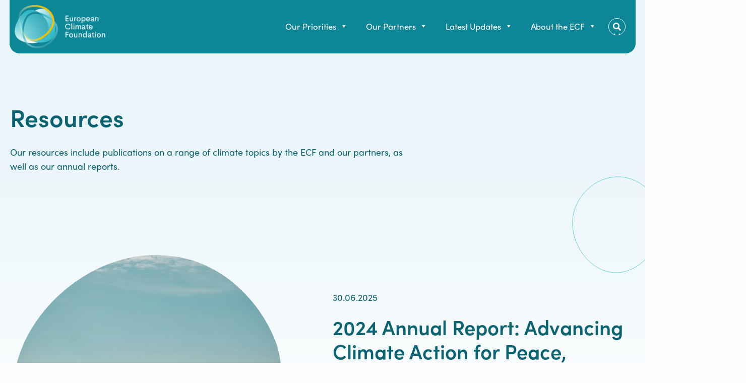

--- FILE ---
content_type: text/css
request_url: https://europeanclimate.org/wp-content/themes/ecf/css/gallery.css?ver=1
body_size: 46
content:
.wysiwyg .gallery .arrow {
	position: absolute;
	top: 50%;
	cursor: pointer;
	transform: translate(0,-50%);
	font-size: 2em;
    z-index: 10;
}

.wysiwyg .gallery .slick-prev {
	left: -30px;
}
.wysiwyg .gallery .slick-next {
	right: -30px;
}
figure.gallery-item{
    padding: 10px;
}
.wysiwygFullWidth {
	max-width: none !important;
}

--- FILE ---
content_type: text/css
request_url: https://europeanclimate.org/wp-content/themes/ecf/css/main.css?ver=1.9.3
body_size: 30741
content:
table {
	border-collapse: collapse;
	border-spacing: 0
}

td,
th {
	padding: 0
}

.foundation-mq {
	font-family: "small=0em&medium=40em&large=64em&xlarge=75em&xxlarge=90em"
}

html {
	font-size: 100%;
	box-sizing: border-box
}

*,
:after,
:before {
	box-sizing: inherit
}

body {
	padding: 0;
	margin: 0;
	font-family: "Helvetica Neue", Helvetica, Roboto, Arial, sans-serif;
	font-weight: 400;
	line-height: 1.5;
	color: #0a0a0a;
	background: #fefefe;
	-webkit-font-smoothing: antialiased;
	-moz-osx-font-smoothing: grayscale
}

img {
	max-width: 100%;
	height: auto;
	-ms-interpolation-mode: bicubic;
	display: inline-block;
	vertical-align: middle
}

textarea {
	height: auto;
	min-height: 50px;
	border-radius: 0
}

select {
	width: 100%;
	border-radius: 0
}

#map_canvas embed,
#map_canvas img,
#map_canvas object,
.map_canvas embed,
.map_canvas img,
.map_canvas object,
.mqa-display embed,
.mqa-display img,
.mqa-display object {
	max-width: none !important
}

button {
	-webkit-appearance: none;
	-moz-appearance: none;
	background: 0 0;
	padding: 0;
	border: 0;
	border-radius: 0;
	line-height: 1
}

.is-visible {
	display: block !important
}

.is-hidden {
	display: none !important
}

.row {
	max-width: 75rem;
	margin-left: auto;
	margin-right: auto
}

.row::after,
.row::before {
	content: " ";
	display: table
}

.row::after {
	clear: both
}

.row.collapse>.column,
.row.collapse>.columns {
	padding-left: 0;
	padding-right: 0
}

.row .row {
	margin-left: -.625rem;
	margin-right: -.625rem
}

@media screen and (min-width:40em) {
	.row .row {
		margin-left: -.9375rem;
		margin-right: -.9375rem
	}
}

.row .row.collapse {
	margin-left: 0;
	margin-right: 0
}

.row.expanded {
	max-width: none
}

.row.expanded .row {
	margin-left: auto;
	margin-right: auto
}

.column,
.columns {
	padding-left: .625rem;
	padding-right: .625rem;
	width: 100%;
	float: left
}

@media screen and (min-width:40em) {

	.column,
	.columns {
		padding-left: .9375rem;
		padding-right: .9375rem
	}
}

.column:last-child:not(:first-child),
.columns:last-child:not(:first-child) {
	float: right
}

.column.end:last-child:last-child,
.end.columns:last-child:last-child {
	float: left
}

.column.row.row,
.row.row.columns {
	float: none
}

.row .column.row.row,
.row .row.row.columns {
	padding-left: 0;
	padding-right: 0;
	margin-left: 0;
	margin-right: 0
}

.small-1 {
	width: 8.33333%
}

.small-push-1 {
	position: relative;
	left: 8.33333%
}

.small-pull-1 {
	position: relative;
	left: -8.33333%
}

.small-offset-0 {
	margin-left: 0
}

.small-2 {
	width: 16.66667%
}

.small-push-2 {
	position: relative;
	left: 16.66667%
}

.small-pull-2 {
	position: relative;
	left: -16.66667%
}

.small-offset-1 {
	margin-left: 8.33333%
}

.small-3 {
	width: 25%
}

.small-push-3 {
	position: relative;
	left: 25%
}

.small-pull-3 {
	position: relative;
	left: -25%
}

.small-offset-2 {
	margin-left: 16.66667%
}

.small-4 {
	width: 33.33333%
}

.small-push-4 {
	position: relative;
	left: 33.33333%
}

.small-pull-4 {
	position: relative;
	left: -33.33333%
}

.small-offset-3 {
	margin-left: 25%
}

.small-5 {
	width: 41.66667%
}

.small-push-5 {
	position: relative;
	left: 41.66667%
}

.small-pull-5 {
	position: relative;
	left: -41.66667%
}

.small-offset-4 {
	margin-left: 33.33333%
}

.small-6 {
	width: 50%
}

.small-push-6 {
	position: relative;
	left: 50%
}

.small-pull-6 {
	position: relative;
	left: -50%
}

.small-offset-5 {
	margin-left: 41.66667%
}

.small-7 {
	width: 58.33333%
}

.small-push-7 {
	position: relative;
	left: 58.33333%
}

.small-pull-7 {
	position: relative;
	left: -58.33333%
}

.small-offset-6 {
	margin-left: 50%
}

.small-8 {
	width: 66.66667%
}

.small-push-8 {
	position: relative;
	left: 66.66667%
}

.small-pull-8 {
	position: relative;
	left: -66.66667%
}

.small-offset-7 {
	margin-left: 58.33333%
}

.small-9 {
	width: 75%
}

.small-push-9 {
	position: relative;
	left: 75%
}

.small-pull-9 {
	position: relative;
	left: -75%
}

.small-offset-8 {
	margin-left: 66.66667%
}

.small-10 {
	width: 83.33333%
}

.small-push-10 {
	position: relative;
	left: 83.33333%
}

.small-pull-10 {
	position: relative;
	left: -83.33333%
}

.small-offset-9 {
	margin-left: 75%
}

.small-11 {
	width: 91.66667%
}

.small-push-11 {
	position: relative;
	left: 91.66667%
}

.small-pull-11 {
	position: relative;
	left: -91.66667%
}

.small-offset-10 {
	margin-left: 83.33333%
}

.small-12 {
	width: 100%
}

.small-offset-11 {
	margin-left: 91.66667%
}

.small-up-1>.column,
.small-up-1>.columns {
	width: 100%;
	float: left
}

.small-up-1>.column:nth-of-type(1n),
.small-up-1>.columns:nth-of-type(1n) {
	clear: none
}

.small-up-1>.column:nth-of-type(1n+1),
.small-up-1>.columns:nth-of-type(1n+1) {
	clear: both
}

.small-up-1>.column:last-child,
.small-up-1>.columns:last-child {
	float: left
}

.small-up-2>.column,
.small-up-2>.columns {
	width: 50%;
	float: left
}

.small-up-2>.column:nth-of-type(1n),
.small-up-2>.columns:nth-of-type(1n) {
	clear: none
}

.small-up-2>.column:nth-of-type(2n+1),
.small-up-2>.columns:nth-of-type(2n+1) {
	clear: both
}

.small-up-2>.column:last-child,
.small-up-2>.columns:last-child {
	float: left
}

.small-up-3>.column,
.small-up-3>.columns {
	width: 33.33333%;
	float: left
}

.small-up-3>.column:nth-of-type(1n),
.small-up-3>.columns:nth-of-type(1n) {
	clear: none
}

.small-up-3>.column:nth-of-type(3n+1),
.small-up-3>.columns:nth-of-type(3n+1) {
	clear: both
}

.small-up-3>.column:last-child,
.small-up-3>.columns:last-child {
	float: left
}

.small-up-4>.column,
.small-up-4>.columns {
	width: 25%;
	float: left
}

.small-up-4>.column:nth-of-type(1n),
.small-up-4>.columns:nth-of-type(1n) {
	clear: none
}

.small-up-4>.column:nth-of-type(4n+1),
.small-up-4>.columns:nth-of-type(4n+1) {
	clear: both
}

.small-up-4>.column:last-child,
.small-up-4>.columns:last-child {
	float: left
}

.small-up-5>.column,
.small-up-5>.columns {
	width: 20%;
	float: left
}

.small-up-5>.column:nth-of-type(1n),
.small-up-5>.columns:nth-of-type(1n) {
	clear: none
}

.small-up-5>.column:nth-of-type(5n+1),
.small-up-5>.columns:nth-of-type(5n+1) {
	clear: both
}

.small-up-5>.column:last-child,
.small-up-5>.columns:last-child {
	float: left
}

.small-up-6>.column,
.small-up-6>.columns {
	width: 16.66667%;
	float: left
}

.small-up-6>.column:nth-of-type(1n),
.small-up-6>.columns:nth-of-type(1n) {
	clear: none
}

.small-up-6>.column:nth-of-type(6n+1),
.small-up-6>.columns:nth-of-type(6n+1) {
	clear: both
}

.small-up-6>.column:last-child,
.small-up-6>.columns:last-child {
	float: left
}

.small-up-7>.column,
.small-up-7>.columns {
	width: 14.28571%;
	float: left
}

.small-up-7>.column:nth-of-type(1n),
.small-up-7>.columns:nth-of-type(1n) {
	clear: none
}

.small-up-7>.column:nth-of-type(7n+1),
.small-up-7>.columns:nth-of-type(7n+1) {
	clear: both
}

.small-up-7>.column:last-child,
.small-up-7>.columns:last-child {
	float: left
}

.small-up-8>.column,
.small-up-8>.columns {
	width: 12.5%;
	float: left
}

.small-up-8>.column:nth-of-type(1n),
.small-up-8>.columns:nth-of-type(1n) {
	clear: none
}

.small-up-8>.column:nth-of-type(8n+1),
.small-up-8>.columns:nth-of-type(8n+1) {
	clear: both
}

.small-up-8>.column:last-child,
.small-up-8>.columns:last-child {
	float: left
}

.small-collapse>.column,
.small-collapse>.columns {
	padding-left: 0;
	padding-right: 0
}

.small-collapse .row {
	margin-left: 0;
	margin-right: 0
}

.small-uncollapse>.column,
.small-uncollapse>.columns {
	padding-left: .625rem;
	padding-right: .625rem
}

.small-centered {
	float: none;
	margin-left: auto;
	margin-right: auto
}

.small-pull-0,
.small-push-0,
.small-uncentered {
	position: static;
	margin-left: 0;
	margin-right: 0;
	float: left
}

@media screen and (min-width:40em) {
	.medium-1 {
		width: 8.33333%
	}

	.medium-push-1 {
		position: relative;
		left: 8.33333%
	}

	.medium-pull-1 {
		position: relative;
		left: -8.33333%
	}

	.medium-offset-0 {
		margin-left: 0
	}

	.medium-2 {
		width: 16.66667%
	}

	.medium-push-2 {
		position: relative;
		left: 16.66667%
	}

	.medium-pull-2 {
		position: relative;
		left: -16.66667%
	}

	.medium-offset-1 {
		margin-left: 8.33333%
	}

	.medium-3 {
		width: 25%
	}

	.medium-push-3 {
		position: relative;
		left: 25%
	}

	.medium-pull-3 {
		position: relative;
		left: -25%
	}

	.medium-offset-2 {
		margin-left: 16.66667%
	}

	.medium-4 {
		width: 33.33333%
	}

	.medium-push-4 {
		position: relative;
		left: 33.33333%
	}

	.medium-pull-4 {
		position: relative;
		left: -33.33333%
	}

	.medium-offset-3 {
		margin-left: 25%
	}

	.medium-5 {
		width: 41.66667%
	}

	.medium-push-5 {
		position: relative;
		left: 41.66667%
	}

	.medium-pull-5 {
		position: relative;
		left: -41.66667%
	}

	.medium-offset-4 {
		margin-left: 33.33333%
	}

	.medium-6 {
		width: 50%
	}

	.medium-push-6 {
		position: relative;
		left: 50%
	}

	.medium-pull-6 {
		position: relative;
		left: -50%
	}

	.medium-offset-5 {
		margin-left: 41.66667%
	}

	.medium-7 {
		width: 58.33333%
	}

	.medium-push-7 {
		position: relative;
		left: 58.33333%
	}

	.medium-pull-7 {
		position: relative;
		left: -58.33333%
	}

	.medium-offset-6 {
		margin-left: 50%
	}

	.medium-8 {
		width: 66.66667%
	}

	.medium-push-8 {
		position: relative;
		left: 66.66667%
	}

	.medium-pull-8 {
		position: relative;
		left: -66.66667%
	}

	.medium-offset-7 {
		margin-left: 58.33333%
	}

	.medium-9 {
		width: 75%
	}

	.medium-push-9 {
		position: relative;
		left: 75%
	}

	.medium-pull-9 {
		position: relative;
		left: -75%
	}

	.medium-offset-8 {
		margin-left: 66.66667%
	}

	.medium-10 {
		width: 83.33333%
	}

	.medium-push-10 {
		position: relative;
		left: 83.33333%
	}

	.medium-pull-10 {
		position: relative;
		left: -83.33333%
	}

	.medium-offset-9 {
		margin-left: 75%
	}

	.medium-11 {
		width: 91.66667%
	}

	.medium-push-11 {
		position: relative;
		left: 91.66667%
	}

	.medium-pull-11 {
		position: relative;
		left: -91.66667%
	}

	.medium-offset-10 {
		margin-left: 83.33333%
	}

	.medium-12 {
		width: 100%
	}

	.medium-offset-11 {
		margin-left: 91.66667%
	}

	.medium-up-1>.column,
	.medium-up-1>.columns {
		width: 100%;
		float: left
	}

	.medium-up-1>.column:nth-of-type(1n),
	.medium-up-1>.columns:nth-of-type(1n) {
		clear: none
	}

	.medium-up-1>.column:nth-of-type(1n+1),
	.medium-up-1>.columns:nth-of-type(1n+1) {
		clear: both
	}

	.medium-up-1>.column:last-child,
	.medium-up-1>.columns:last-child {
		float: left
	}

	.medium-up-2>.column,
	.medium-up-2>.columns {
		width: 50%;
		float: left
	}

	.medium-up-2>.column:nth-of-type(1n),
	.medium-up-2>.columns:nth-of-type(1n) {
		clear: none
	}

	.medium-up-2>.column:nth-of-type(2n+1),
	.medium-up-2>.columns:nth-of-type(2n+1) {
		clear: both
	}

	.medium-up-2>.column:last-child,
	.medium-up-2>.columns:last-child {
		float: left
	}

	.medium-up-3>.column,
	.medium-up-3>.columns {
		width: 33.33333%;
		float: left
	}

	.medium-up-3>.column:nth-of-type(1n),
	.medium-up-3>.columns:nth-of-type(1n) {
		clear: none
	}

	.medium-up-3>.column:nth-of-type(3n+1),
	.medium-up-3>.columns:nth-of-type(3n+1) {
		clear: both
	}

	.medium-up-3>.column:last-child,
	.medium-up-3>.columns:last-child {
		float: left
	}

	.medium-up-4>.column,
	.medium-up-4>.columns {
		width: 25%;
		float: left
	}

	.medium-up-4>.column:nth-of-type(1n),
	.medium-up-4>.columns:nth-of-type(1n) {
		clear: none
	}

	.medium-up-4>.column:nth-of-type(4n+1),
	.medium-up-4>.columns:nth-of-type(4n+1) {
		clear: both
	}

	.medium-up-4>.column:last-child,
	.medium-up-4>.columns:last-child {
		float: left
	}

	.medium-up-5>.column,
	.medium-up-5>.columns {
		width: 20%;
		float: left
	}

	.medium-up-5>.column:nth-of-type(1n),
	.medium-up-5>.columns:nth-of-type(1n) {
		clear: none
	}

	.medium-up-5>.column:nth-of-type(5n+1),
	.medium-up-5>.columns:nth-of-type(5n+1) {
		clear: both
	}

	.medium-up-5>.column:last-child,
	.medium-up-5>.columns:last-child {
		float: left
	}

	.medium-up-6>.column,
	.medium-up-6>.columns {
		width: 16.66667%;
		float: left
	}

	.medium-up-6>.column:nth-of-type(1n),
	.medium-up-6>.columns:nth-of-type(1n) {
		clear: none
	}

	.medium-up-6>.column:nth-of-type(6n+1),
	.medium-up-6>.columns:nth-of-type(6n+1) {
		clear: both
	}

	.medium-up-6>.column:last-child,
	.medium-up-6>.columns:last-child {
		float: left
	}

	.medium-up-7>.column,
	.medium-up-7>.columns {
		width: 14.28571%;
		float: left
	}

	.medium-up-7>.column:nth-of-type(1n),
	.medium-up-7>.columns:nth-of-type(1n) {
		clear: none
	}

	.medium-up-7>.column:nth-of-type(7n+1),
	.medium-up-7>.columns:nth-of-type(7n+1) {
		clear: both
	}

	.medium-up-7>.column:last-child,
	.medium-up-7>.columns:last-child {
		float: left
	}

	.medium-up-8>.column,
	.medium-up-8>.columns {
		width: 12.5%;
		float: left
	}

	.medium-up-8>.column:nth-of-type(1n),
	.medium-up-8>.columns:nth-of-type(1n) {
		clear: none
	}

	.medium-up-8>.column:nth-of-type(8n+1),
	.medium-up-8>.columns:nth-of-type(8n+1) {
		clear: both
	}

	.medium-up-8>.column:last-child,
	.medium-up-8>.columns:last-child {
		float: left
	}

	.medium-collapse>.column,
	.medium-collapse>.columns {
		padding-left: 0;
		padding-right: 0
	}

	.medium-collapse .row {
		margin-left: 0;
		margin-right: 0
	}

	.medium-uncollapse>.column,
	.medium-uncollapse>.columns {
		padding-left: .9375rem;
		padding-right: .9375rem
	}

	.medium-centered {
		float: none;
		margin-left: auto;
		margin-right: auto
	}

	.medium-pull-0,
	.medium-push-0,
	.medium-uncentered {
		position: static;
		margin-left: 0;
		margin-right: 0;
		float: left
	}
}

@media screen and (min-width:64em) {
	.large-1 {
		width: 8.33333%
	}

	.large-push-1 {
		position: relative;
		left: 8.33333%
	}

	.large-pull-1 {
		position: relative;
		left: -8.33333%
	}

	.large-offset-0 {
		margin-left: 0
	}

	.large-2 {
		width: 16.66667%
	}

	.large-push-2 {
		position: relative;
		left: 16.66667%
	}

	.large-pull-2 {
		position: relative;
		left: -16.66667%
	}

	.large-offset-1 {
		margin-left: 8.33333%
	}

	.large-3 {
		width: 25%
	}

	.large-push-3 {
		position: relative;
		left: 25%
	}

	.large-pull-3 {
		position: relative;
		left: -25%
	}

	.large-offset-2 {
		margin-left: 16.66667%
	}

	.large-4 {
		width: 33.33333%
	}

	.large-push-4 {
		position: relative;
		left: 33.33333%
	}

	.large-pull-4 {
		position: relative;
		left: -33.33333%
	}

	.large-offset-3 {
		margin-left: 25%
	}

	.large-5 {
		width: 41.66667%
	}

	.large-push-5 {
		position: relative;
		left: 41.66667%
	}

	.large-pull-5 {
		position: relative;
		left: -41.66667%
	}

	.large-offset-4 {
		margin-left: 33.33333%
	}

	.large-6 {
		width: 50%
	}

	.large-push-6 {
		position: relative;
		left: 50%
	}

	.large-pull-6 {
		position: relative;
		left: -50%
	}

	.large-offset-5 {
		margin-left: 41.66667%
	}

	.large-7 {
		width: 58.33333%
	}

	.large-push-7 {
		position: relative;
		left: 58.33333%
	}

	.large-pull-7 {
		position: relative;
		left: -58.33333%
	}

	.large-offset-6 {
		margin-left: 50%
	}

	.large-8 {
		width: 66.66667%
	}

	.large-push-8 {
		position: relative;
		left: 66.66667%
	}

	.large-pull-8 {
		position: relative;
		left: -66.66667%
	}

	.large-offset-7 {
		margin-left: 58.33333%
	}

	.large-9 {
		width: 75%
	}

	.large-push-9 {
		position: relative;
		left: 75%
	}

	.large-pull-9 {
		position: relative;
		left: -75%
	}

	.large-offset-8 {
		margin-left: 66.66667%
	}

	.large-10 {
		width: 83.33333%
	}

	.large-push-10 {
		position: relative;
		left: 83.33333%
	}

	.large-pull-10 {
		position: relative;
		left: -83.33333%
	}

	.large-offset-9 {
		margin-left: 75%
	}

	.large-11 {
		width: 91.66667%
	}

	.large-push-11 {
		position: relative;
		left: 91.66667%
	}

	.large-pull-11 {
		position: relative;
		left: -91.66667%
	}

	.large-offset-10 {
		margin-left: 83.33333%
	}

	.large-12 {
		width: 100%
	}

	.large-offset-11 {
		margin-left: 91.66667%
	}

	.large-up-1>.column,
	.large-up-1>.columns {
		width: 100%;
		float: left
	}

	.large-up-1>.column:nth-of-type(1n),
	.large-up-1>.columns:nth-of-type(1n) {
		clear: none
	}

	.large-up-1>.column:nth-of-type(1n+1),
	.large-up-1>.columns:nth-of-type(1n+1) {
		clear: both
	}

	.large-up-1>.column:last-child,
	.large-up-1>.columns:last-child {
		float: left
	}

	.large-up-2>.column,
	.large-up-2>.columns {
		width: 50%;
		float: left
	}

	.large-up-2>.column:nth-of-type(1n),
	.large-up-2>.columns:nth-of-type(1n) {
		clear: none
	}

	.large-up-2>.column:nth-of-type(2n+1),
	.large-up-2>.columns:nth-of-type(2n+1) {
		clear: both
	}

	.large-up-2>.column:last-child,
	.large-up-2>.columns:last-child {
		float: left
	}

	.large-up-3>.column,
	.large-up-3>.columns {
		width: 33.33333%;
		float: left
	}

	.large-up-3>.column:nth-of-type(1n),
	.large-up-3>.columns:nth-of-type(1n) {
		clear: none
	}

	.large-up-3>.column:nth-of-type(3n+1),
	.large-up-3>.columns:nth-of-type(3n+1) {
		clear: both
	}

	.large-up-3>.column:last-child,
	.large-up-3>.columns:last-child {
		float: left
	}

	.large-up-4>.column,
	.large-up-4>.columns {
		width: 25%;
		float: left
	}

	.large-up-4>.column:nth-of-type(1n),
	.large-up-4>.columns:nth-of-type(1n) {
		clear: none
	}

	.large-up-4>.column:nth-of-type(4n+1),
	.large-up-4>.columns:nth-of-type(4n+1) {
		clear: both
	}

	.large-up-4>.column:last-child,
	.large-up-4>.columns:last-child {
		float: left
	}

	.large-up-5>.column,
	.large-up-5>.columns {
		width: 20%;
		float: left
	}

	.large-up-5>.column:nth-of-type(1n),
	.large-up-5>.columns:nth-of-type(1n) {
		clear: none
	}

	.large-up-5>.column:nth-of-type(5n+1),
	.large-up-5>.columns:nth-of-type(5n+1) {
		clear: both
	}

	.large-up-5>.column:last-child,
	.large-up-5>.columns:last-child {
		float: left
	}

	.large-up-6>.column,
	.large-up-6>.columns {
		width: 16.66667%;
		float: left
	}

	.large-up-6>.column:nth-of-type(1n),
	.large-up-6>.columns:nth-of-type(1n) {
		clear: none
	}

	.large-up-6>.column:nth-of-type(6n+1),
	.large-up-6>.columns:nth-of-type(6n+1) {
		clear: both
	}

	.large-up-6>.column:last-child,
	.large-up-6>.columns:last-child {
		float: left
	}

	.large-up-7>.column,
	.large-up-7>.columns {
		width: 14.28571%;
		float: left
	}

	.large-up-7>.column:nth-of-type(1n),
	.large-up-7>.columns:nth-of-type(1n) {
		clear: none
	}

	.large-up-7>.column:nth-of-type(7n+1),
	.large-up-7>.columns:nth-of-type(7n+1) {
		clear: both
	}

	.large-up-7>.column:last-child,
	.large-up-7>.columns:last-child {
		float: left
	}

	.large-up-8>.column,
	.large-up-8>.columns {
		width: 12.5%;
		float: left
	}

	.large-up-8>.column:nth-of-type(1n),
	.large-up-8>.columns:nth-of-type(1n) {
		clear: none
	}

	.large-up-8>.column:nth-of-type(8n+1),
	.large-up-8>.columns:nth-of-type(8n+1) {
		clear: both
	}

	.large-up-8>.column:last-child,
	.large-up-8>.columns:last-child {
		float: left
	}

	.large-collapse>.column,
	.large-collapse>.columns {
		padding-left: 0;
		padding-right: 0
	}

	.large-collapse .row {
		margin-left: 0;
		margin-right: 0
	}

	.large-uncollapse>.column,
	.large-uncollapse>.columns {
		padding-left: .9375rem;
		padding-right: .9375rem
	}

	.large-centered {
		float: none;
		margin-left: auto;
		margin-right: auto
	}

	.large-pull-0,
	.large-push-0,
	.large-uncentered {
		position: static;
		margin-left: 0;
		margin-right: 0;
		float: left
	}
}

blockquote,
dd,
div,
dl,
dt,
form,
h1,
h2,
h3,
h4,
h5,
h6,
li,
ol,
p,
pre,
td,
th,
ul {
	margin: 0;
	padding: 0
}

p {
	font-size: inherit;
	line-height: 1.6;
	margin-bottom: 1rem;
	text-rendering: optimizeLegibility
}

em,
i {
	font-style: italic;
	line-height: inherit
}

b,
strong {
	font-weight: 700;
	line-height: inherit
}

small {
	font-size: 80%;
	line-height: inherit
}

h1,
h2,
h3,
h4,
h5,
h6 {
	font-family: "Helvetica Neue", Helvetica, Roboto, Arial, sans-serif;
	font-weight: 400;
	font-style: normal;
	color: inherit;
	text-rendering: optimizeLegibility;
	margin-top: 0;
	margin-bottom: .5rem;
	line-height: 1.4
}

h1 small,
h2 small,
h3 small,
h4 small,
h5 small,
h6 small {
	color: #cacaca;
	line-height: 0
}

h1 {
	font-size: 1.5rem
}

h2 {
	font-size: 1.25rem
}

h3 {
	font-size: 1.1875rem
}

h4 {
	font-size: 1.125rem
}

h5 {
	font-size: 1.0625rem
}

h6 {
	font-size: 1rem
}

@media screen and (min-width:40em) {
	h1 {
		font-size: 3rem
	}

	h2 {
		font-size: 2.5rem
	}

	h3 {
		font-size: 1.9375rem
	}

	h4 {
		font-size: 1.5625rem
	}

	h5 {
		font-size: 1.25rem
	}

	h6 {
		font-size: 1rem
	}
}

a {
	color: #0a0a0a;
	text-decoration: none;
	line-height: inherit;
	cursor: pointer
}

a:focus,
a:hover {
	color: #0a0a0a
}

a img {
	border: 0
}

hr {
	max-width: 75rem;
	height: 0;
	border-right: 0;
	border-top: 0;
	border-bottom: 1px solid #cacaca;
	border-left: 0;
	margin: 1.25rem auto;
	clear: both
}

dl,
ol,
ul {
	line-height: 1.6;
	margin-bottom: 1rem;
	list-style-position: outside
}

li {
	font-size: inherit
}

ul {
	list-style-type: disc;
	margin-left: 1.25rem
}

ol {
	margin-left: 1.25rem
}

ol ol,
ol ul,
ul ol,
ul ul {
	margin-left: 1.25rem;
	margin-bottom: 0
}

dl {
	margin-bottom: 1rem
}

dl dt {
	margin-bottom: .3rem;
	font-weight: 700
}

blockquote {
	margin: 0 0 1rem;
	padding: .5625rem 1.25rem 0 1.1875rem;
	border-left: 1px solid #cacaca
}

blockquote,
blockquote p {
	line-height: 1.6;
	color: #8a8a8a
}

cite {
	display: block;
	font-size: .8125rem;
	color: #8a8a8a
}

cite:before {
	content: "— "
}

abbr {
	color: #0a0a0a;
	cursor: help;
	border-bottom: 1px dotted #0a0a0a
}

code {
	font-family: Consolas, "Liberation Mono", Courier, monospace;
	font-weight: 400;
	color: #0a0a0a;
	background-color: #e6e6e6;
	border: 1px solid #cacaca;
	padding: .125rem .3125rem .0625rem
}

kbd {
	padding: .125rem .25rem 0;
	margin: 0;
	background-color: #e6e6e6;
	color: #0a0a0a;
	font-family: Consolas, "Liberation Mono", Courier, monospace
}

.subheader {
	margin-top: .2rem;
	margin-bottom: .5rem;
	font-weight: 400;
	line-height: 1.4;
	color: #8a8a8a
}

.lead {
	font-size: 125%;
	line-height: 1.6
}

.stat {
	font-size: 2.5rem;
	line-height: 1
}

p+.stat {
	margin-top: -1rem
}

.no-bullet {
	margin-left: 0;
	list-style: none
}

.text-left {
	text-align: left
}

.text-right {
	text-align: right
}

.text-center {
	text-align: center
}

.text-justify {
	text-align: justify
}

@media screen and (min-width:40em) {
	.medium-text-left {
		text-align: left
	}

	.medium-text-right {
		text-align: right
	}

	.medium-text-center {
		text-align: center
	}

	.medium-text-justify {
		text-align: justify
	}
}

@media screen and (min-width:64em) {
	.large-text-left {
		text-align: left
	}

	.large-text-right {
		text-align: right
	}

	.large-text-center {
		text-align: center
	}

	.large-text-justify {
		text-align: justify
	}
}

.show-for-print {
	display: none !important
}

@media print {
	* {
		background: 0 0 !important;
		color: #000 !important;
		box-shadow: none !important;
		text-shadow: none !important
	}

	.show-for-print {
		display: block !important
	}

	.hide-for-print {
		display: none !important
	}

	table.show-for-print {
		display: table !important
	}

	thead.show-for-print {
		display: table-header-group !important
	}

	tbody.show-for-print {
		display: table-row-group !important
	}

	tr.show-for-print {
		display: table-row !important
	}

	td.show-for-print {
		display: table-cell !important
	}

	th.show-for-print {
		display: table-cell !important
	}

	a,
	a:visited {
		text-decoration: underline
	}

	a[href]:after {
		content: " (" attr(href) ")"
	}

	.ir a:after,
	a[href^="#"]:after,
	a[href^="javascript:"]:after {
		content: ""
	}

	abbr[title]:after {
		content: " (" attr(title) ")"
	}

	blockquote,
	pre {
		border: 1px solid #999;
		page-break-inside: avoid
	}

	thead {
		display: table-header-group
	}

	img,
	tr {
		page-break-inside: avoid
	}

	img {
		max-width: 100% !important
	}

	@page {
		margin: .5cm
	}

	h2,
	h3,
	p {
		orphans: 3;
		widows: 3
	}

	h2,
	h3 {
		page-break-after: avoid
	}
}

.button {
	display: inline-block;
	text-align: center;
	line-height: 1;
	cursor: pointer;
	-webkit-appearance: none;
	transition: background-color .25s ease-out, color .25s ease-out;
	vertical-align: middle;
	border: 1px solid transparent;
	border-radius: 0;
	padding: .85em 1em;
	margin: 0 0 1rem 0;
	font-size: .9rem;
	background-color: #0a0a0a;
	color: #fff
}

[data-whatinput=mouse] .button {
	outline: 0
}

.button:focus,
.button:hover {
	background-color: #1583cc;
	color: #fff
}

.button.tiny {
	font-size: .6rem
}

.button.small {
	font-size: .75rem
}

.button.large {
	font-size: 1.25rem
}

.button.expanded {
	display: block;
	width: 100%;
	margin-left: 0;
	margin-right: 0
}

.button.primary {
	background-color: #0a0a0a;
	color: #fff
}

.button.primary:focus,
.button.primary:hover {
	background-color: #147cc0;
	color: #fff
}

.button.secondary {
	background-color: #777;
	color: #fff
}

.button.secondary:focus,
.button.secondary:hover {
	background-color: #5f5f5f;
	color: #fff
}

.button.success {
	background-color: #3adb76;
	color: #fff
}

.button.success:focus,
.button.success:hover {
	background-color: #22bb5b;
	color: #fff
}

.button.alert {
	background-color: #ec5840;
	color: #fff
}

.button.alert:focus,
.button.alert:hover {
	background-color: #da3116;
	color: #fff
}

.button.warning {
	background-color: #ffae00;
	color: #fff
}

.button.warning:focus,
.button.warning:hover {
	background-color: #cc8b00;
	color: #fff
}

.button.hollow {
	border: 1px solid #0a0a0a;
	color: #0a0a0a
}

.button.hollow,
.button.hollow:focus,
.button.hollow:hover {
	background-color: transparent
}

.button.hollow:focus,
.button.hollow:hover {
	border-color: #0c4d78;
	color: #0c4d78
}

.button.hollow.primary {
	border: 1px solid #0a0a0a;
	color: #0a0a0a
}

.button.hollow.primary:focus,
.button.hollow.primary:hover {
	border-color: #0c4d78;
	color: #0c4d78
}

.button.hollow.secondary {
	border: 1px solid #777;
	color: #777
}

.button.hollow.secondary:focus,
.button.hollow.secondary:hover {
	border-color: #3c3c3c;
	color: #3c3c3c
}

.button.hollow.success {
	border: 1px solid #3adb76;
	color: #3adb76
}

.button.hollow.success:focus,
.button.hollow.success:hover {
	border-color: #157539;
	color: #157539
}

.button.hollow.alert {
	border: 1px solid #ec5840;
	color: #ec5840
}

.button.hollow.alert:focus,
.button.hollow.alert:hover {
	border-color: #881f0e;
	color: #881f0e
}

.button.hollow.warning {
	border: 1px solid #ffae00;
	color: #ffae00
}

.button.hollow.warning:focus,
.button.hollow.warning:hover {
	border-color: #805700;
	color: #805700
}

.button.disabled,
.button[disabled] {
	opacity: .25;
	cursor: not-allowed;
	pointer-events: none
}

.button.dropdown::after {
	content: "";
	display: block;
	width: 0;
	height: 0;
	border: inset .4em;
	border-color: #fefefe transparent transparent;
	border-top-style: solid;
	border-bottom-width: 0;
	position: relative;
	top: .4em;
	float: right;
	margin-left: 1em;
	display: inline-block
}

.button.arrow-only::after {
	margin-left: 0;
	float: none;
	top: .2em
}

body.is-reveal-open {
	overflow: hidden
}

.reveal-overlay {
	display: none;
	position: fixed;
	top: 0;
	bottom: 0;
	left: 0;
	right: 0;
	z-index: 1005;
	background-color: rgba(10, 10, 10, .45);
	overflow-y: scroll
}

.reveal {
	display: none;
	z-index: 1006;
	padding: 1rem;
	border: 1px solid #cacaca;
	margin: 6.25rem auto 0;
	background-color: #fefefe;
	border-radius: 0;
	position: absolute;
	overflow-y: auto
}

[data-whatinput=mouse] .reveal {
	outline: 0
}

@media screen and (min-width:40em) {
	.reveal {
		min-height: 0
	}
}

.reveal .column,
.reveal .columns {
	min-width: 0
}

.reveal>:last-child {
	margin-bottom: 0
}

@media screen and (min-width:40em) {
	.reveal {
		width: 600px;
		max-width: 75rem
	}
}

@media screen and (min-width:40em) {
	.reveal .reveal {
		left: auto;
		right: auto;
		margin: 0 auto
	}
}

.reveal.collapse {
	padding: 0
}

@media screen and (min-width:40em) {
	.reveal.tiny {
		width: 30%;
		max-width: 75rem
	}
}

@media screen and (min-width:40em) {
	.reveal.small {
		width: 50%;
		max-width: 75rem
	}
}

@media screen and (min-width:40em) {
	.reveal.large {
		width: 90%;
		max-width: 75rem
	}
}

.reveal.full {
	top: 0;
	left: 0;
	width: 100%;
	height: 100%;
	height: 100vh;
	min-height: 100vh;
	max-width: none;
	margin-left: 0;
	border: 0
}

/*! lightslider - v1.1.6 - 2016-10-25
* https://github.com/sachinchoolur/lightslider
* Copyright (c) 2016 Sachin N; Licensed MIT */
/*! lightslider - v1.1.3 - 2015-04-14
* https://github.com/sachinchoolur/lightslider
* Copyright (c) 2015 Sachin N; Licensed MIT */
.lSSlideOuter {
	overflow: hidden;
	-webkit-touch-callout: none;
	-webkit-user-select: none;
	-khtml-user-select: none;
	-moz-user-select: none;
	-ms-user-select: none;
	user-select: none
}

.lightSlider:after,
.lightSlider:before {
	content: " ";
	display: table
}

.lightSlider {
	overflow: hidden;
	margin: 0
}

.lSSlideWrapper {
	max-width: 100%;
	overflow: hidden;
	position: relative
}

.lSSlideWrapper>.lightSlider:after {
	clear: both
}

.lSSlideWrapper .lSSlide {
	-webkit-transform: translate(0, 0);
	-ms-transform: translate(0, 0);
	transform: translate(0, 0);
	-webkit-transition: all 1s;
	-webkit-transition-property: -webkit-transform, height;
	-moz-transition-property: -moz-transform, height;
	transition-property: transform, height;
	-webkit-transition-duration: inherit !important;
	transition-duration: inherit !important;
	-webkit-transition-timing-function: inherit !important;
	transition-timing-function: inherit !important
}

.lSSlideWrapper .lSFade {
	position: relative
}

.lSSlideWrapper .lSFade>* {
	position: absolute !important;
	top: 0;
	left: 0;
	z-index: 9;
	margin-right: 0;
	width: 100%
}

.lSSlideWrapper.usingCss .lSFade>* {
	opacity: 0;
	-webkit-transition-delay: 0s;
	transition-delay: 0s;
	-webkit-transition-duration: inherit !important;
	transition-duration: inherit !important;
	-webkit-transition-property: opacity;
	transition-property: opacity;
	-webkit-transition-timing-function: inherit !important;
	transition-timing-function: inherit !important
}

.lSSlideWrapper .lSFade>.active {
	z-index: 10
}

.lSSlideWrapper.usingCss .lSFade>.active {
	opacity: 1
}

.lSSlideOuter .lSPager.lSpg {
	margin: 10px 0 0;
	padding: 0;
	text-align: center
}

.lSSlideOuter .lSPager.lSpg>li {
	cursor: pointer;
	display: inline-block;
	padding: 0 5px
}

.lSSlideOuter .lSPager.lSpg>li a {
	background-color: #222;
	border-radius: 30px;
	display: inline-block;
	height: 8px;
	overflow: hidden;
	text-indent: -999em;
	width: 8px;
	position: relative;
	z-index: 99;
	-webkit-transition: all .5s linear 0s;
	transition: all .5s linear 0s
}

.lSSlideOuter .lSPager.lSpg>li.active a,
.lSSlideOuter .lSPager.lSpg>li:hover a {
	background-color: #428bca
}

.lSSlideOuter .media {
	opacity: .8
}

.lSSlideOuter .media.active {
	opacity: 1
}

.lSSlideOuter .lSPager.lSGallery {
	list-style: none outside none;
	padding-left: 0;
	margin: 0;
	overflow: hidden;
	transform: translate3d(0, 0, 0);
	-moz-transform: translate3d(0, 0, 0);
	-ms-transform: translate3d(0, 0, 0);
	-webkit-transform: translate3d(0, 0, 0);
	-o-transform: translate3d(0, 0, 0);
	-webkit-transition-property: -webkit-transform;
	-moz-transition-property: -moz-transform;
	-webkit-touch-callout: none;
	-webkit-user-select: none;
	-khtml-user-select: none;
	-moz-user-select: none;
	-ms-user-select: none;
	user-select: none
}

.lSSlideOuter .lSPager.lSGallery li {
	overflow: hidden;
	-webkit-transition: border-radius .12s linear 0s .35s linear 0s;
	transition: border-radius .12s linear 0s .35s linear 0s
}

.lSSlideOuter .lSPager.lSGallery li.active,
.lSSlideOuter .lSPager.lSGallery li:hover {
	border-radius: 5px
}

.lSSlideOuter .lSPager.lSGallery img {
	display: block;
	height: auto;
	max-width: 100%
}

.lSSlideOuter .lSPager.lSGallery:after,
.lSSlideOuter .lSPager.lSGallery:before {
	content: " ";
	display: table
}

.lSSlideOuter .lSPager.lSGallery:after {
	clear: both
}

.lSAction>a {
	width: 32px;
	display: block;
	top: 50%;
	height: 32px;
	background-image: url(../img/controls.png);
	cursor: pointer;
	position: absolute;
	z-index: 99;
	margin-top: -16px;
	opacity: .5;
	-webkit-transition: opacity .35s linear 0s;
	transition: opacity .35s linear 0s
}

.lSAction>a:hover {
	opacity: 1
}

.lSAction>.lSPrev {
	background-position: 0 0;
	left: 10px
}

.lSAction>.lSNext {
	background-position: -32px 0;
	right: 10px
}

.lSAction>a.disabled {
	pointer-events: none
}

.cS-hidden {
	height: 1px;
	opacity: 0;
	overflow: hidden
}

.lSSlideOuter.vertical {
	position: relative
}

.lSSlideOuter.vertical.noPager {
	padding-right: 0 !important
}

.lSSlideOuter.vertical .lSGallery {
	position: absolute !important;
	right: 0;
	top: 0
}

.lSSlideOuter.vertical .lightSlider>* {
	width: 100% !important;
	max-width: none !important
}

.lSSlideOuter.vertical .lSAction>a {
	left: 50%;
	margin-left: -14px;
	margin-top: 0
}

.lSSlideOuter.vertical .lSAction>.lSNext {
	background-position: 31px -31px;
	bottom: 10px;
	top: auto
}

.lSSlideOuter.vertical .lSAction>.lSPrev {
	background-position: 0 -31px;
	bottom: auto;
	top: 10px
}

.lSSlideOuter.lSrtl {
	direction: rtl
}

.lSSlideOuter .lSPager,
.lSSlideOuter .lightSlider {
	padding-left: 0;
	list-style: none outside none
}

.lSSlideOuter.lSrtl .lSPager,
.lSSlideOuter.lSrtl .lightSlider {
	padding-right: 0
}

.lSSlideOuter .lSGallery li,
.lSSlideOuter .lightSlider>* {
	float: left
}

.lSSlideOuter.lSrtl .lSGallery li,
.lSSlideOuter.lSrtl .lightSlider>* {
	float: right !important
}

@-webkit-keyframes rightEnd {
	0% {
		left: 0
	}

	50% {
		left: -15px
	}

	100% {
		left: 0
	}
}

@keyframes rightEnd {
	0% {
		left: 0
	}

	50% {
		left: -15px
	}

	100% {
		left: 0
	}
}

@-webkit-keyframes topEnd {
	0% {
		top: 0
	}

	50% {
		top: -15px
	}

	100% {
		top: 0
	}
}

@keyframes topEnd {
	0% {
		top: 0
	}

	50% {
		top: -15px
	}

	100% {
		top: 0
	}
}

@-webkit-keyframes leftEnd {
	0% {
		left: 0
	}

	50% {
		left: 15px
	}

	100% {
		left: 0
	}
}

@keyframes leftEnd {
	0% {
		left: 0
	}

	50% {
		left: 15px
	}

	100% {
		left: 0
	}
}

@-webkit-keyframes bottomEnd {
	0% {
		bottom: 0
	}

	50% {
		bottom: -15px
	}

	100% {
		bottom: 0
	}
}

@keyframes bottomEnd {
	0% {
		bottom: 0
	}

	50% {
		bottom: -15px
	}

	100% {
		bottom: 0
	}
}

.lSSlideOuter .rightEnd {
	-webkit-animation: rightEnd .3s;
	animation: rightEnd .3s;
	position: relative
}

.lSSlideOuter .leftEnd {
	-webkit-animation: leftEnd .3s;
	animation: leftEnd .3s;
	position: relative
}

.lSSlideOuter.vertical .rightEnd {
	-webkit-animation: topEnd .3s;
	animation: topEnd .3s;
	position: relative
}

.lSSlideOuter.vertical .leftEnd {
	-webkit-animation: bottomEnd .3s;
	animation: bottomEnd .3s;
	position: relative
}

.lSSlideOuter.lSrtl .rightEnd {
	-webkit-animation: leftEnd .3s;
	animation: leftEnd .3s;
	position: relative
}

.lSSlideOuter.lSrtl .leftEnd {
	-webkit-animation: rightEnd .3s;
	animation: rightEnd .3s;
	position: relative
}

.lightSlider.lsGrab>* {
	cursor: -webkit-grab;
	cursor: -moz-grab;
	cursor: -o-grab;
	cursor: -ms-grab;
	cursor: grab
}

.lightSlider.lsGrabbing>* {
	cursor: move;
	cursor: -webkit-grabbing;
	cursor: -moz-grabbing;
	cursor: -o-grabbing;
	cursor: -ms-grabbing;
	cursor: grabbing
}

body.compensate-for-scrollbar {
	overflow: hidden
}

.fancybox-active {
	height: auto
}

.fancybox-is-hidden {
	left: -9999px;
	margin: 0;
	position: absolute !important;
	top: -9999px;
	visibility: hidden
}

.fancybox-container {
	-webkit-backface-visibility: hidden;
	height: 100%;
	left: 0;
	outline: 0;
	position: fixed;
	-webkit-tap-highlight-color: transparent;
	top: 0;
	-ms-touch-action: manipulation;
	touch-action: manipulation;
	transform: translateZ(0);
	width: 100%;
	z-index: 99992
}

.fancybox-container * {
	box-sizing: border-box
}

.fancybox-bg,
.fancybox-inner,
.fancybox-outer,
.fancybox-stage {
	bottom: 0;
	left: 0;
	position: absolute;
	right: 0;
	top: 0
}

.fancybox-outer {
	-webkit-overflow-scrolling: touch;
	overflow-y: auto
}

.fancybox-bg {
	background: #1e1e1e;
	opacity: 0;
	transition-duration: inherit;
	transition-property: opacity;
	transition-timing-function: cubic-bezier(.47, 0, .74, .71)
}

.fancybox-is-open .fancybox-bg {
	opacity: .9;
	transition-timing-function: cubic-bezier(.22, .61, .36, 1)
}

.fancybox-caption,
.fancybox-infobar,
.fancybox-navigation .fancybox-button,
.fancybox-toolbar {
	direction: ltr;
	opacity: 0;
	position: absolute;
	transition: opacity .25s ease, visibility 0s ease .25s;
	visibility: hidden;
	z-index: 99997
}

.fancybox-show-caption .fancybox-caption,
.fancybox-show-infobar .fancybox-infobar,
.fancybox-show-nav .fancybox-navigation .fancybox-button,
.fancybox-show-toolbar .fancybox-toolbar {
	opacity: 1;
	transition: opacity .25s ease 0s, visibility 0s ease 0s;
	visibility: visible
}

.fancybox-infobar {
	color: #ccc;
	font-size: 13px;
	-webkit-font-smoothing: subpixel-antialiased;
	height: 44px;
	left: 0;
	line-height: 44px;
	min-width: 44px;
	mix-blend-mode: difference;
	padding: 0 10px;
	pointer-events: none;
	top: 0;
	-webkit-touch-callout: none;
	-webkit-user-select: none;
	-moz-user-select: none;
	-ms-user-select: none;
	user-select: none
}

.fancybox-toolbar {
	right: 0;
	top: 0
}

.fancybox-stage {
	direction: ltr;
	overflow: visible;
	transform: translateZ(0);
	z-index: 99994
}

.fancybox-is-open .fancybox-stage {
	overflow: hidden
}

.fancybox-slide {
	-webkit-backface-visibility: hidden;
	display: none;
	height: 100%;
	left: 0;
	outline: 0;
	overflow: auto;
	-webkit-overflow-scrolling: touch;
	padding: 44px;
	position: absolute;
	text-align: center;
	top: 0;
	transition-property: transform, opacity;
	white-space: normal;
	width: 100%;
	z-index: 99994
}

.fancybox-slide::before {
	content: "";
	display: inline-block;
	font-size: 0;
	height: 100%;
	vertical-align: middle;
	width: 0
}

.fancybox-is-sliding .fancybox-slide,
.fancybox-slide--current,
.fancybox-slide--next,
.fancybox-slide--previous {
	display: block
}

.fancybox-slide--image {
	overflow: hidden;
	padding: 44px 0
}

.fancybox-slide--image::before {
	display: none
}

.fancybox-slide--html {
	padding: 6px
}

.fancybox-content {
	background: #fff;
	display: inline-block;
	margin: 0;
	max-width: 100%;
	overflow: auto;
	-webkit-overflow-scrolling: touch;
	padding: 44px;
	position: relative;
	text-align: left;
	vertical-align: middle
}

.fancybox-slide--image .fancybox-content {
	animation-timing-function: cubic-bezier(.5, 0, .14, 1);
	-webkit-backface-visibility: hidden;
	background: 0 0;
	background-repeat: no-repeat;
	background-size: 100% 100%;
	left: 0;
	max-width: none;
	overflow: visible;
	padding: 0;
	position: absolute;
	top: 0;
	-ms-transform-origin: top left;
	transform-origin: top left;
	transition-property: transform, opacity;
	-webkit-user-select: none;
	-moz-user-select: none;
	-ms-user-select: none;
	user-select: none;
	z-index: 99995
}

.fancybox-can-zoomOut .fancybox-content {
	cursor: zoom-out
}

.fancybox-can-zoomIn .fancybox-content {
	cursor: zoom-in
}

.fancybox-can-pan .fancybox-content,
.fancybox-can-swipe .fancybox-content {
	cursor: -webkit-grab;
	cursor: grab
}

.fancybox-is-grabbing .fancybox-content {
	cursor: -webkit-grabbing;
	cursor: grabbing
}

.fancybox-container [data-selectable=true] {
	cursor: text
}

.fancybox-image,
.fancybox-spaceball {
	background: 0 0;
	border: 0;
	height: 100%;
	left: 0;
	margin: 0;
	max-height: none;
	max-width: none;
	padding: 0;
	position: absolute;
	top: 0;
	-webkit-user-select: none;
	-moz-user-select: none;
	-ms-user-select: none;
	user-select: none;
	width: 100%
}

.fancybox-spaceball {
	z-index: 1
}

.fancybox-slide--iframe .fancybox-content,
.fancybox-slide--map .fancybox-content,
.fancybox-slide--pdf .fancybox-content,
.fancybox-slide--video .fancybox-content {
	height: 100%;
	overflow: visible;
	padding: 0;
	width: 100%
}

.fancybox-slide--video .fancybox-content {
	background: #000
}

.fancybox-slide--map .fancybox-content {
	background: #e5e3df
}

.fancybox-slide--iframe .fancybox-content {
	background: #fff
}

.fancybox-iframe,
.fancybox-video {
	background: 0 0;
	border: 0;
	display: block;
	height: 100%;
	margin: 0;
	overflow: hidden;
	padding: 0;
	width: 100%
}

.fancybox-iframe {
	left: 0;
	position: absolute;
	top: 0
}

.fancybox-error {
	background: #fff;
	cursor: default;
	max-width: 400px;
	padding: 40px;
	width: 100%
}

.fancybox-error p {
	color: #444;
	font-size: 16px;
	line-height: 20px;
	margin: 0;
	padding: 0
}

.fancybox-button {
	background: rgba(30, 30, 30, .6);
	border: 0;
	border-radius: 0;
	box-shadow: none;
	cursor: pointer;
	display: inline-block;
	height: 44px;
	margin: 0;
	padding: 10px;
	position: relative;
	transition: color .2s;
	vertical-align: top;
	visibility: inherit;
	width: 44px
}

.fancybox-button,
.fancybox-button:link,
.fancybox-button:visited {
	color: #ccc
}

.fancybox-button:hover {
	color: #fff
}

.fancybox-button:focus {
	outline: 0
}

.fancybox-button.fancybox-focus {
	outline: 1px dotted
}

.fancybox-button[disabled],
.fancybox-button[disabled]:hover {
	color: #888;
	cursor: default;
	outline: 0
}

.fancybox-button div {
	height: 100%
}

.fancybox-button svg {
	display: block;
	height: 100%;
	overflow: visible;
	position: relative;
	width: 100%
}

.fancybox-button svg path {
	fill: currentColor;
	stroke-width: 0
}

.fancybox-button--fsenter svg:nth-child(2),
.fancybox-button--play svg:nth-child(2) {
	display: none
}

.fancybox-button--fsexit svg:nth-child(1),
.fancybox-button--pause svg:nth-child(1) {
	display: none
}

.fancybox-progress {
	background: #ff5268;
	height: 2px;
	left: 0;
	position: absolute;
	right: 0;
	top: 0;
	-ms-transform: scaleX(0);
	transform: scaleX(0);
	-ms-transform-origin: 0;
	transform-origin: 0;
	transition-property: transform;
	transition-timing-function: linear;
	z-index: 99998
}

.fancybox-close-small {
	background: 0 0;
	border: 0;
	border-radius: 0;
	color: #ccc;
	cursor: pointer;
	opacity: .8;
	padding: 8px;
	position: absolute;
	right: -12px;
	top: -44px;
	z-index: 401
}

.fancybox-close-small:hover {
	color: #fff;
	opacity: 1
}

.fancybox-slide--html .fancybox-close-small {
	color: currentColor;
	padding: 10px;
	right: 0;
	top: 0
}

.fancybox-slide--image.fancybox-is-scaling .fancybox-content {
	overflow: hidden
}

.fancybox-is-scaling .fancybox-close-small,
.fancybox-is-zoomable.fancybox-can-pan .fancybox-close-small {
	display: none
}

.fancybox-navigation .fancybox-button {
	background-clip: content-box;
	height: 100px;
	opacity: 0;
	position: absolute;
	top: calc(50% - 50px);
	width: 70px
}

.fancybox-navigation .fancybox-button div {
	padding: 7px
}

.fancybox-navigation .fancybox-button--arrow_left {
	left: 0;
	left: env(safe-area-inset-left);
	padding: 31px 26px 31px 6px
}

.fancybox-navigation .fancybox-button--arrow_right {
	padding: 31px 6px 31px 26px;
	right: 0;
	right: env(safe-area-inset-right)
}

.fancybox-caption {
	background: linear-gradient(to top, rgba(0, 0, 0, .85) 0, rgba(0, 0, 0, .3) 50%, rgba(0, 0, 0, .15) 65%, rgba(0, 0, 0, .075) 75.5%, rgba(0, 0, 0, .037) 82.85%, rgba(0, 0, 0, .019) 88%, rgba(0, 0, 0, 0) 100%);
	bottom: 0;
	color: #eee;
	font-size: 14px;
	font-weight: 400;
	left: 0;
	line-height: 1.5;
	padding: 75px 44px 25px 44px;
	pointer-events: none;
	right: 0;
	text-align: center;
	z-index: 99996
}

.fancybox-caption--separate {
	margin-top: -50px
}

.fancybox-caption__body {
	max-height: 50vh;
	overflow: auto;
	pointer-events: all
}

.fancybox-caption a,
.fancybox-caption a:link,
.fancybox-caption a:visited {
	color: #ccc;
	text-decoration: none
}

.fancybox-caption a:hover {
	color: #fff;
	text-decoration: underline
}

.fancybox-loading {
	animation: fancybox-rotate 1s linear infinite;
	background: 0 0;
	border: 4px solid #888;
	border-bottom-color: #fff;
	border-radius: 50%;
	height: 50px;
	left: 50%;
	margin: -25px 0 0 -25px;
	opacity: .7;
	padding: 0;
	position: absolute;
	top: 50%;
	width: 50px;
	z-index: 99999
}

@keyframes fancybox-rotate {
	100% {
		transform: rotate(360deg)
	}
}

.fancybox-animated {
	transition-timing-function: cubic-bezier(0, 0, .25, 1)
}

.fancybox-fx-slide.fancybox-slide--previous {
	opacity: 0;
	transform: translate3d(-100%, 0, 0)
}

.fancybox-fx-slide.fancybox-slide--next {
	opacity: 0;
	transform: translate3d(100%, 0, 0)
}

.fancybox-fx-slide.fancybox-slide--current {
	opacity: 1;
	transform: translate3d(0, 0, 0)
}

.fancybox-fx-fade.fancybox-slide--next,
.fancybox-fx-fade.fancybox-slide--previous {
	opacity: 0;
	transition-timing-function: cubic-bezier(.19, 1, .22, 1)
}

.fancybox-fx-fade.fancybox-slide--current {
	opacity: 1
}

.fancybox-fx-zoom-in-out.fancybox-slide--previous {
	opacity: 0;
	transform: scale3d(1.5, 1.5, 1.5)
}

.fancybox-fx-zoom-in-out.fancybox-slide--next {
	opacity: 0;
	transform: scale3d(.5, .5, .5)
}

.fancybox-fx-zoom-in-out.fancybox-slide--current {
	opacity: 1;
	transform: scale3d(1, 1, 1)
}

.fancybox-fx-rotate.fancybox-slide--previous {
	opacity: 0;
	-ms-transform: rotate(-360deg);
	transform: rotate(-360deg)
}

.fancybox-fx-rotate.fancybox-slide--next {
	opacity: 0;
	-ms-transform: rotate(360deg);
	transform: rotate(360deg)
}

.fancybox-fx-rotate.fancybox-slide--current {
	opacity: 1;
	-ms-transform: rotate(0);
	transform: rotate(0)
}

.fancybox-fx-circular.fancybox-slide--previous {
	opacity: 0;
	transform: scale3d(0, 0, 0) translate3d(-100%, 0, 0)
}

.fancybox-fx-circular.fancybox-slide--next {
	opacity: 0;
	transform: scale3d(0, 0, 0) translate3d(100%, 0, 0)
}

.fancybox-fx-circular.fancybox-slide--current {
	opacity: 1;
	transform: scale3d(1, 1, 1) translate3d(0, 0, 0)
}

.fancybox-fx-tube.fancybox-slide--previous {
	transform: translate3d(-100%, 0, 0) scale(.1) skew(-10deg)
}

.fancybox-fx-tube.fancybox-slide--next {
	transform: translate3d(100%, 0, 0) scale(.1) skew(10deg)
}

.fancybox-fx-tube.fancybox-slide--current {
	transform: translate3d(0, 0, 0) scale(1)
}

@media all and (max-height:576px) {
	.fancybox-slide {
		padding-left: 6px;
		padding-right: 6px
	}

	.fancybox-slide--image {
		padding: 6px 0
	}

	.fancybox-close-small {
		right: -6px
	}

	.fancybox-slide--image .fancybox-close-small {
		background: #4e4e4e;
		color: #f2f4f6;
		height: 36px;
		opacity: 1;
		padding: 6px;
		right: 0;
		top: 0;
		width: 36px
	}

	.fancybox-caption {
		padding-left: 12px;
		padding-right: 12px
	}
}

.fancybox-share {
	background: #f4f4f4;
	border-radius: 3px;
	max-width: 90%;
	padding: 30px;
	text-align: center
}

.fancybox-share h1 {
	color: #222;
	font-size: 35px;
	font-weight: 700;
	margin: 0 0 20px 0
}

.fancybox-share p {
	margin: 0;
	padding: 0
}

.fancybox-share__button {
	border: 0;
	border-radius: 3px;
	display: inline-block;
	font-size: 14px;
	font-weight: 700;
	line-height: 40px;
	margin: 0 5px 10px 5px;
	min-width: 130px;
	padding: 0 15px;
	text-decoration: none;
	transition: all .2s;
	-webkit-user-select: none;
	-moz-user-select: none;
	-ms-user-select: none;
	user-select: none;
	white-space: nowrap
}

.fancybox-share__button:link,
.fancybox-share__button:visited {
	color: #fff
}

.fancybox-share__button:hover {
	text-decoration: none
}

.fancybox-share__button--fb {
	background: #3b5998
}

.fancybox-share__button--fb:hover {
	background: #344e86
}

.fancybox-share__button--pt {
	background: #bd081d
}

.fancybox-share__button--pt:hover {
	background: #aa0719
}

.fancybox-share__button--tw {
	background: #1da1f2
}

.fancybox-share__button--tw:hover {
	background: #0d95e8
}

.fancybox-share__button svg {
	height: 25px;
	margin-right: 7px;
	position: relative;
	top: -1px;
	vertical-align: middle;
	width: 25px
}

.fancybox-share__button svg path {
	fill: #fff
}

.fancybox-share__input {
	background: 0 0;
	border: 0;
	border-bottom: 1px solid #d7d7d7;
	border-radius: 0;
	color: #5d5b5b;
	font-size: 14px;
	margin: 10px 0 0 0;
	outline: 0;
	padding: 10px 15px;
	width: 100%
}

.fancybox-thumbs {
	background: #ddd;
	bottom: 0;
	display: none;
	margin: 0;
	-webkit-overflow-scrolling: touch;
	-ms-overflow-style: -ms-autohiding-scrollbar;
	padding: 2px 2px 4px 2px;
	position: absolute;
	right: 0;
	-webkit-tap-highlight-color: transparent;
	top: 0;
	width: 212px;
	z-index: 99995
}

.fancybox-thumbs-x {
	overflow-x: auto;
	overflow-y: hidden
}

.fancybox-show-thumbs .fancybox-thumbs {
	display: block
}

.fancybox-show-thumbs .fancybox-inner {
	right: 212px
}

.fancybox-thumbs__list {
	font-size: 0;
	height: 100%;
	list-style: none;
	margin: 0;
	overflow-x: hidden;
	overflow-y: auto;
	padding: 0;
	position: absolute;
	position: relative;
	white-space: nowrap;
	width: 100%
}

.fancybox-thumbs-x .fancybox-thumbs__list {
	overflow: hidden
}

.fancybox-thumbs-y .fancybox-thumbs__list::-webkit-scrollbar {
	width: 7px
}

.fancybox-thumbs-y .fancybox-thumbs__list::-webkit-scrollbar-track {
	background: #fff;
	border-radius: 10px;
	box-shadow: inset 0 0 6px rgba(0, 0, 0, .3)
}

.fancybox-thumbs-y .fancybox-thumbs__list::-webkit-scrollbar-thumb {
	background: #2a2a2a;
	border-radius: 10px
}

.fancybox-thumbs__list a {
	-webkit-backface-visibility: hidden;
	backface-visibility: hidden;
	background-color: rgba(0, 0, 0, .1);
	background-position: center center;
	background-repeat: no-repeat;
	background-size: cover;
	cursor: pointer;
	float: left;
	height: 75px;
	margin: 2px;
	max-height: calc(100% - 8px);
	max-width: calc(50% - 4px);
	outline: 0;
	overflow: hidden;
	padding: 0;
	position: relative;
	-webkit-tap-highlight-color: transparent;
	width: 100px
}

.fancybox-thumbs__list a::before {
	border: 6px solid #ff5268;
	bottom: 0;
	content: "";
	left: 0;
	opacity: 0;
	position: absolute;
	right: 0;
	top: 0;
	transition: all .2s cubic-bezier(.25, .46, .45, .94);
	z-index: 99991
}

.fancybox-thumbs__list a:focus::before {
	opacity: .5
}

.fancybox-thumbs__list a.fancybox-thumbs-active::before {
	opacity: 1
}

@media all and (max-width:576px) {
	.fancybox-thumbs {
		width: 110px
	}

	.fancybox-show-thumbs .fancybox-inner {
		right: 110px
	}

	.fancybox-thumbs__list a {
		max-width: calc(100% - 10px)
	}
}

/*!
Chosen, a Select Box Enhancer for jQuery and Prototype
by Patrick Filler for Harvest, http://getharvest.com

Version 1.8.7
Full source at https://github.com/harvesthq/chosen
Copyright (c) 2011-2018 Harvest http://getharvest.com

MIT License, https://github.com/harvesthq/chosen/blob/master/LICENSE.md
This file is generated by `grunt build`, do not edit it by hand.
*/
.chosen-container {
	position: relative;
	display: inline-block;
	vertical-align: middle;
	font-size: 13px;
	-webkit-user-select: none;
	-moz-user-select: none;
	-ms-user-select: none;
	user-select: none
}

.chosen-container * {
	-webkit-box-sizing: border-box;
	box-sizing: border-box
}

.chosen-container .chosen-drop {
	position: absolute;
	top: 100%;
	z-index: 1010;
	width: 100%;
	border: 1px solid #aaa;
	border-top: 0;
	background: #fff;
	-webkit-box-shadow: 0 4px 5px rgba(0, 0, 0, .15);
	box-shadow: 0 4px 5px rgba(0, 0, 0, .15);
	clip: rect(0, 0, 0, 0);
	-webkit-clip-path: inset(100% 100%);
	clip-path: inset(100% 100%)
}

.chosen-container.chosen-with-drop .chosen-drop {
	clip: auto;
	-webkit-clip-path: none;
	clip-path: none
}

.chosen-container a {
	cursor: pointer
}

.chosen-container .chosen-single .group-name,
.chosen-container .search-choice .group-name {
	margin-right: 4px;
	overflow: hidden;
	white-space: nowrap;
	text-overflow: ellipsis;
	font-weight: 400;
	color: #999
}

.chosen-container .chosen-single .group-name:after,
.chosen-container .search-choice .group-name:after {
	content: ":";
	padding-left: 2px;
	vertical-align: top
}

.chosen-container-single .chosen-single {
	position: relative;
	display: block;
	overflow: hidden;
	padding: 0 0 0 8px;
	height: 25px;
	border: 1px solid #aaa;
	border-radius: 5px;
	background-color: #fff;
	background: -webkit-gradient(linear, left top, left bottom, color-stop(20%, #fff), color-stop(50%, #f6f6f6), color-stop(52%, #eee), to(#f4f4f4));
	background: linear-gradient(#fff 20%, #f6f6f6 50%, #eee 52%, #f4f4f4 100%);
	background-clip: padding-box;
	-webkit-box-shadow: 0 0 3px #fff inset, 0 1px 1px rgba(0, 0, 0, .1);
	box-shadow: 0 0 3px #fff inset, 0 1px 1px rgba(0, 0, 0, .1);
	color: #444;
	text-decoration: none;
	white-space: nowrap;
	line-height: 24px
}

.chosen-container-single .chosen-default {
	color: #999
}

.chosen-container-single .chosen-single span {
	display: block;
	overflow: hidden;
	margin-right: 26px;
	text-overflow: ellipsis;
	white-space: nowrap
}

.chosen-container-single .chosen-single-with-deselect span {
	margin-right: 38px
}

.chosen-container-single .chosen-single abbr {
	position: absolute;
	top: 6px;
	right: 26px;
	display: block;
	width: 12px;
	height: 12px;
	background: url(../img/chosen-sprite.png) -42px 1px no-repeat;
	font-size: 1px
}

.chosen-container-single .chosen-single abbr:hover {
	background-position: -42px -10px
}

.chosen-container-single.chosen-disabled .chosen-single abbr:hover {
	background-position: -42px -10px
}

.chosen-container-single .chosen-single div {
	position: absolute;
	top: 0;
	right: 0;
	display: block;
	width: 18px;
	height: 100%
}

.chosen-container-single .chosen-single div b {
	display: block;
	width: 100%;
	height: 100%;
	background: url(../img/chosen-sprite.png) no-repeat 0 2px
}

.chosen-container-single .chosen-search {
	position: relative;
	z-index: 1010;
	margin: 0;
	padding: 3px 4px;
	white-space: nowrap
}

.chosen-container-single .chosen-search input[type=text] {
	margin: 1px 0;
	padding: 4px 20px 4px 5px;
	width: 100%;
	height: auto;
	outline: 0;
	border: 1px solid #aaa;
	background: url(../img/chosen-sprite.png) no-repeat 100% -20px;
	font-size: 1em;
	font-family: sans-serif;
	line-height: normal;
	border-radius: 0
}

.chosen-container-single .chosen-drop {
	margin-top: -1px;
	border-radius: 0 0 4px 4px;
	background-clip: padding-box
}

.chosen-container-single.chosen-container-single-nosearch .chosen-search {
	position: absolute;
	clip: rect(0, 0, 0, 0);
	-webkit-clip-path: inset(100% 100%);
	clip-path: inset(100% 100%)
}

.chosen-container .chosen-results {
	color: #444;
	position: relative;
	overflow-x: hidden;
	overflow-y: auto;
	margin: 0 4px 4px 0;
	padding: 0 0 0 4px;
	max-height: 240px;
	-webkit-overflow-scrolling: touch
}

.chosen-container .chosen-results li {
	display: none;
	margin: 0;
	padding: 5px 6px;
	list-style: none;
	line-height: 15px;
	word-wrap: break-word;
	-webkit-touch-callout: none
}

.chosen-container .chosen-results li.active-result {
	display: list-item;
	cursor: pointer
}

.chosen-container .chosen-results li.disabled-result {
	display: list-item;
	color: #ccc;
	cursor: default
}

.chosen-container .chosen-results li.highlighted {
	background-color: #3875d7;
	background-image: -webkit-gradient(linear, left top, left bottom, color-stop(20%, #3875d7), color-stop(90%, #2a62bc));
	background-image: linear-gradient(#3875d7 20%, #2a62bc 90%);
	color: #fff
}

.chosen-container .chosen-results li.no-results {
	color: #777;
	display: list-item;
	background: #f4f4f4
}

.chosen-container .chosen-results li.group-result {
	display: list-item;
	font-weight: 700;
	cursor: default
}

.chosen-container .chosen-results li.group-option {
	padding-left: 15px
}

.chosen-container .chosen-results li em {
	font-style: normal;
	text-decoration: underline
}

.chosen-container-multi .chosen-choices {
	position: relative;
	overflow: hidden;
	margin: 0;
	padding: 0 5px;
	width: 100%;
	height: auto;
	border: 1px solid #aaa;
	background-color: #fff;
	background-image: -webkit-gradient(linear, left top, left bottom, color-stop(1%, #eee), color-stop(15%, #fff));
	background-image: linear-gradient(#eee 1%, #fff 15%);
	cursor: text
}

.chosen-container-multi .chosen-choices li {
	float: left;
	list-style: none
}

.chosen-container-multi .chosen-choices li.search-field {
	margin: 0;
	padding: 0;
	white-space: nowrap
}

.chosen-container-multi .chosen-choices li.search-field input[type=text] {
	margin: 1px 0;
	padding: 0;
	height: 25px;
	outline: 0;
	border: 0 !important;
	background: 0 0 !important;
	-webkit-box-shadow: none;
	box-shadow: none;
	color: #999;
	font-size: 100%;
	font-family: sans-serif;
	line-height: normal;
	border-radius: 0;
	width: 25px
}

.chosen-container-multi .chosen-choices li.search-choice {
	position: relative;
	margin: 3px 5px 3px 0;
	padding: 3px 20px 3px 5px;
	border: 1px solid #aaa;
	max-width: 100%;
	border-radius: 3px;
	background-color: #eee;
	background-image: -webkit-gradient(linear, left top, left bottom, color-stop(20%, #f4f4f4), color-stop(50%, #f0f0f0), color-stop(52%, #e8e8e8), to(#eee));
	background-image: linear-gradient(#f4f4f4 20%, #f0f0f0 50%, #e8e8e8 52%, #eee 100%);
	background-size: 100% 19px;
	background-repeat: repeat-x;
	background-clip: padding-box;
	-webkit-box-shadow: 0 0 2px #fff inset, 0 1px 0 rgba(0, 0, 0, .05);
	box-shadow: 0 0 2px #fff inset, 0 1px 0 rgba(0, 0, 0, .05);
	color: #333;
	line-height: 13px;
	cursor: default
}

.chosen-container-multi .chosen-choices li.search-choice span {
	word-wrap: break-word
}

.chosen-container-multi .chosen-choices li.search-choice .search-choice-close {
	position: absolute;
	top: 4px;
	right: 3px;
	display: block;
	width: 12px;
	height: 12px;
	background: url(../img/chosen-sprite.png) -42px 1px no-repeat;
	font-size: 1px
}

.chosen-container-multi .chosen-choices li.search-choice .search-choice-close:hover {
	background-position: -42px -10px
}

.chosen-container-multi .chosen-choices li.search-choice-disabled {
	padding-right: 5px;
	border: 1px solid #ccc;
	background-color: #e4e4e4;
	background-image: -webkit-gradient(linear, left top, left bottom, color-stop(20%, #f4f4f4), color-stop(50%, #f0f0f0), color-stop(52%, #e8e8e8), to(#eee));
	background-image: linear-gradient(#f4f4f4 20%, #f0f0f0 50%, #e8e8e8 52%, #eee 100%);
	color: #666
}

.chosen-container-multi .chosen-choices li.search-choice-focus {
	background: #d4d4d4
}

.chosen-container-multi .chosen-choices li.search-choice-focus .search-choice-close {
	background-position: -42px -10px
}

.chosen-container-multi .chosen-results {
	margin: 0;
	padding: 0
}

.chosen-container-multi .chosen-drop .result-selected {
	display: list-item;
	color: #ccc;
	cursor: default
}

.chosen-container-active .chosen-single {
	border: 1px solid #5897fb;
	-webkit-box-shadow: 0 0 5px rgba(0, 0, 0, .3);
	box-shadow: 0 0 5px rgba(0, 0, 0, .3)
}

.chosen-container-active.chosen-with-drop .chosen-single {
	border: 1px solid #aaa;
	border-bottom-right-radius: 0;
	border-bottom-left-radius: 0;
	background-image: -webkit-gradient(linear, left top, left bottom, color-stop(20%, #eee), color-stop(80%, #fff));
	background-image: linear-gradient(#eee 20%, #fff 80%);
	-webkit-box-shadow: 0 1px 0 #fff inset;
	box-shadow: 0 1px 0 #fff inset
}

.chosen-container-active.chosen-with-drop .chosen-single div {
	border-left: none;
	background: 0 0
}

.chosen-container-active.chosen-with-drop .chosen-single div b {
	background-position: -18px 2px
}

.chosen-container-active .chosen-choices {
	border: 1px solid #5897fb;
	-webkit-box-shadow: 0 0 5px rgba(0, 0, 0, .3);
	box-shadow: 0 0 5px rgba(0, 0, 0, .3)
}

.chosen-container-active .chosen-choices li.search-field input[type=text] {
	color: #222 !important
}

.chosen-disabled {
	opacity: .5 !important;
	cursor: default
}

.chosen-disabled .chosen-single {
	cursor: default
}

.chosen-disabled .chosen-choices .search-choice .search-choice-close {
	cursor: default
}

.chosen-rtl {
	text-align: right
}

.chosen-rtl .chosen-single {
	overflow: visible;
	padding: 0 8px 0 0
}

.chosen-rtl .chosen-single span {
	margin-right: 0;
	margin-left: 26px;
	direction: rtl
}

.chosen-rtl .chosen-single-with-deselect span {
	margin-left: 38px
}

.chosen-rtl .chosen-single div {
	right: auto;
	left: 3px
}

.chosen-rtl .chosen-single abbr {
	right: auto;
	left: 26px
}

.chosen-rtl .chosen-choices li {
	float: right
}

.chosen-rtl .chosen-choices li.search-field input[type=text] {
	direction: rtl
}

.chosen-rtl .chosen-choices li.search-choice {
	margin: 3px 5px 3px 0;
	padding: 3px 5px 3px 19px
}

.chosen-rtl .chosen-choices li.search-choice .search-choice-close {
	right: auto;
	left: 4px
}

.chosen-rtl.chosen-container-single .chosen-results {
	margin: 0 0 4px 4px;
	padding: 0 4px 0 0
}

.chosen-rtl .chosen-results li.group-option {
	padding-right: 15px;
	padding-left: 0
}

.chosen-rtl.chosen-container-active.chosen-with-drop .chosen-single div {
	border-right: none
}

.chosen-rtl .chosen-search input[type=text] {
	padding: 4px 5px 4px 20px;
	background: url(../img/chosen-sprite.png) no-repeat -30px -20px;
	direction: rtl
}

.chosen-rtl.chosen-container-single .chosen-single div b {
	background-position: 6px 2px
}

.chosen-rtl.chosen-container-single.chosen-with-drop .chosen-single div b {
	background-position: -12px 2px
}

@media only screen and (-webkit-min-device-pixel-ratio:1.5),
only screen and (min-resolution:144dpi),
only screen and (min-resolution:1.5dppx) {

	.chosen-container .chosen-results-scroll-down span,
	.chosen-container .chosen-results-scroll-up span,
	.chosen-container-multi .chosen-choices .search-choice .search-choice-close,
	.chosen-container-single .chosen-search input[type=text],
	.chosen-container-single .chosen-single abbr,
	.chosen-container-single .chosen-single div b,
	.chosen-rtl .chosen-search input[type=text] {
		background-image: url(../img/chosen-sprite@2x.png) !important;
		background-size: 52px 37px !important;
		background-repeat: no-repeat !important
	}
}

.entry-content img {
	margin: 0 0 1.5em 0
}

.alignleft,
img.alignleft {
	margin-right: 1.5em;
	display: inline;
	float: left
}

.alignright,
img.alignright {
	margin-left: 1.5em;
	display: inline;
	float: right
}

.aligncenter,
img.aligncenter {
	margin-right: auto;
	margin-left: auto;
	display: block;
	clear: both
}

.wp-caption {
	margin-bottom: 1.5em;
	text-align: center;
	padding-top: 5px
}

.wp-caption img {
	border: 0 none;
	padding: 0;
	margin: 0
}

.wp-caption p.wp-caption-text {
	line-height: 1.5;
	font-size: 10px;
	margin: 0
}

.wp-smiley {
	margin: 0 !important;
	max-height: 1em
}

blockquote.left {
	margin-right: 20px;
	text-align: right;
	margin-left: 0;
	width: 33%;
	float: left
}

blockquote.right {
	margin-left: 20px;
	text-align: left;
	margin-right: 0;
	width: 33%;
	float: right
}

.accordeon_title span:after,
.btn,
.btn_blue,
.btn_yellow,
.card .footer_lands_title a,
.card .footer_lands_title a span,
.card .h3 a,
.card .h3 a span,
.chosen-container .chosen-results li,
.content_box .footer_lands_title a span,
.content_box .h2 a span,
.content_box .h3 a span,
.content_box h2 a span,
.content_box h3 a span,
.filter_cehckbox_item label,
.filter_radio_item label,
.formulaire_modal .gform_button,
.formulaire_modal input[type=email],
.formulaire_modal input[type=text],
.formulaire_modal text-area,
.gform_wrapper .gform_button,
.gform_wrapper input[type=email],
.gform_wrapper input[type=text],
.gform_wrapper text-area,
.highlights_slide a *,
.main_navigation,
.main_navigation li,
.news_first_card .footer_lands_title a span,
.news_first_card .h3 a span,
.newsfeed_link,
.nl_gallery_caption,
.nl_login_fields_container .nl_submit,
.nl_video_link img,
.nl_video_link:after,
.search_loader,
.searchsubmit,
.searchsubmit i,
.story_link,
.story_link>span,
.team_name,
.testiNextSlide,
.testiPrevSlide,
.title_accordion:after,
.transition,
a,
ul.page-numbers button {
	transition: all .2s cubic-bezier(.455, .03, .515, .955)
}

.alignleft {
	float: left;
	margin-right: 2rem
}

.alignright {
	float: right;
	margin-left: 2rem
}

.aligncenter {
	display: block;
	margin: 0 auto
}

.relative {
	position: relative
}

.center {
	text-align: center
}

.screen-reader-text {
	border: 0;
	clip: rect(1px, 1px, 1px, 1px);
	clip-path: inset(50%);
	height: 1px;
	margin: -1px;
	overflow: hidden;
	padding: 0;
	position: absolute !important;
	width: 1px;
	word-wrap: normal !important
}

.skip-links {
	position: absolute
}

.skip-links a {
	position: absolute;
	left: -9999px;
	padding: .5em;
	background: #000;
	color: #fff;
	text-decoration: none
}

.skip-links a:focus {
	position: static
}

:focus {
	outline: 0
}

.clearfix::after {
	display: block;
	content: "";
	clear: both
}

html .no_pt {
	padding-top: 0
}

.wow {
	visibility: hidden
}

.animated {
	-webkit-animation-duration: 3s;
	animation-duration: 3s;
	-webkit-animation-fill-mode: both;
	animation-fill-mode: both
}

.animated.infinite {
	-webkit-animation-iteration-count: infinite;
	animation-iteration-count: infinite
}

@media(print),
(prefers-reduced-motion:reduce) {
	.animated {
		-webkit-animation-duration: 1ms !important;
		animation-duration: 1ms !important;
		-webkit-transition-duration: 1ms !important;
		transition-duration: 1ms !important;
		-webkit-animation-iteration-count: 1 !important;
		animation-iteration-count: 1 !important
	}
}

@-webkit-keyframes fadeInUp {
	from {
		opacity: 0;
		-webkit-transform: translate3d(0, 100%, 0);
		transform: translate3d(0, 100%, 0)
	}

	to {
		opacity: 1;
		-webkit-transform: translate3d(0, 0, 0);
		transform: translate3d(0, 0, 0)
	}
}

@keyframes fadeInUp {
	from {
		opacity: 0;
		-webkit-transform: translate3d(0, 100%, 0);
		transform: translate3d(0, 100%, 0)
	}

	to {
		opacity: 1;
		-webkit-transform: translate3d(0, 0, 0);
		transform: translate3d(0, 0, 0)
	}
}

.fadeInUp {
	-webkit-animation-name: fadeInUp;
	animation-name: fadeInUp
}

@-webkit-keyframes pulse {
	from {
		-webkit-transform: scale3d(1, 1, 1);
		transform: scale3d(1, 1, 1)
	}

	50% {
		-webkit-transform: scale3d(1.05, 1.05, 1.05);
		transform: scale3d(1.05, 1.05, 1.05)
	}

	to {
		-webkit-transform: scale3d(1, 1, 1);
		transform: scale3d(1, 1, 1)
	}
}

@keyframes pulse {
	from {
		-webkit-transform: scale3d(1, 1, 1);
		transform: scale3d(1, 1, 1)
	}

	50% {
		-webkit-transform: scale3d(1.05, 1.05, 1.05);
		transform: scale3d(1.05, 1.05, 1.05)
	}

	to {
		-webkit-transform: scale3d(1, 1, 1);
		transform: scale3d(1, 1, 1)
	}
}

@-webkit-keyframes fadeIn {
	from {
		opacity: 0
	}

	to {
		opacity: 1
	}
}

@keyframes fadeIn {
	from {
		opacity: 0
	}

	to {
		opacity: 1
	}
}

.fadeIn {
	-webkit-animation-name: fadeIn;
	animation-name: fadeIn
}

@-webkit-keyframes fadeInDown {
	from {
		opacity: 0;
		-webkit-transform: translate3d(0, -100%, 0);
		transform: translate3d(0, -100%, 0)
	}

	to {
		opacity: 1;
		-webkit-transform: translate3d(0, 0, 0);
		transform: translate3d(0, 0, 0)
	}
}

.pulse {
	-webkit-animation-name: pulse;
	animation-name: pulse
}

@media screen and (max-width:39.9375rem) {
	.hide_small {
		display: none !important
	}
}

@media screen and (min-width:40rem)and (max-width:63.9375rem) {
	.hide_medium {
		display: none !important
	}
}

@media screen and (min-width:64rem) {
	.hide_large {
		display: none !important
	}
}

.spacer {
	height: 80px
}

.btn,
.btn_blue,
.btn_yellow,
.formulaire_modal .gform_button,
.gform_wrapper .gform_button,
.nl_login_fields_container .nl_submit {
	color: #fff;
	padding: 5px 2rem 8px 2rem;
	font-size: 1.25rem;
	border-style: solid;
	border-width: 3px
}

.btn:hover,
.btn_blue:hover,
.btn_yellow:hover,
.formulaire_modal .gform_button:hover,
.gform_wrapper .gform_button:hover,
.nl_login_fields_container .nl_submit:hover {
	cursor: pointer
}

@media screen and (min-width:90.0625rem) {

	.btn,
	.btn_blue,
	.btn_yellow,
	.formulaire_modal .gform_button,
	.gform_wrapper .gform_button,
	.nl_login_fields_container .nl_submit {
		font-size: 1.5rem
	}
}

.btn_yellow {
	background-color: #ffb810;
	border-color: #ffb810
}

.btn_yellow .far {
	padding-left: 1.25rem
}

.btn_yellow:focus,
.btn_yellow:hover {
	background-color: rgba(255, 184, 16, 0);
	color: #ffb810
}

.btn_blue,
.formulaire_modal .gform_button,
.gform_wrapper .gform_button,
.nl_login_fields_container .nl_submit {
	background-color: #0b8092;
	border-color: #0b8092
}

.btn_blue:focus,
.btn_blue:hover,
.formulaire_modal .gform_button:focus,
.formulaire_modal .gform_button:hover,
.gform_wrapper .gform_button:focus,
.gform_wrapper .gform_button:hover,
.nl_login_fields_container .nl_submit:focus,
.nl_login_fields_container .nl_submit:hover {
	background-color: #ffb810;
	border-color: #ffb810;
	color: #fff
}

.btn_more {
	font-size: 1.25rem
}

.btn_more:focus,
.btn_more:hover {
	color: #0b8092
}

.btn_more:after {
	content: "";
	margin-left: .75rem;
	color: #ffb810;
	font-family: "Font Awesome 5 Pro";
	position: relative;
	top: 3px
}

select {
	border: none;
	-webkit-appearance: none;
	-moz-appearance: none;
	appearance: none;
	-ms-appearance: none
}

@media(hover:none)and (pointer:coarse) {
	select {
		appearance: none;
		display: inline-block;
		background: #fff url(../img/dropdown.jpg) no-repeat center right;
		background-size: 30px 17px;
		border: 1px solid #252525;
		border-radius: 20px !important;
		position: relative;
		margin-right: 2rem;
		padding: .5rem 2.5rem .5rem 1.5rem !important;
		font-size: 1.25rem;
		transition: border-color .2s cubic-bezier(.455, .03, .515, .955)
	}

	select:last-child {
		margin-right: 0
	}

	select:focus,
	select:hover {
		cursor: pointer;
		border-color: #0b8092
	}
}

.gform_wrapper input[type=email],
.gform_wrapper input[type=text],
.gform_wrapper text-area {
	border: 1px solid rgba(11, 128, 146, .1);
	border-radius: 50px;
	padding: 5px 20px !important;
	color: #0b8092
}

.gform_wrapper input[type=email]:focus,
.gform_wrapper input[type=email]:hover,
.gform_wrapper input[type=text]:focus,
.gform_wrapper input[type=text]:hover,
.gform_wrapper text-area:focus,
.gform_wrapper text-area:hover {
	border: 1px solid #0b8092
}

.gform_wrapper .gfield_label {
	font-weight: 400 !important
}

.gform_wrapper .top_label li.gfield.gf_left_half:before {
	content: none !important
}

.gform_wrapper .gfield_description {
	color: #0b8092;
	padding-left: 20px !important;
	padding-top: 0 !important
}

.gform_wrapper .hidden_label.gf_right_half .ginput_container {
	margin-top: 20px !important
}

.gform_wrapper .hidden_label.gf_right_half.gfield_error .ginput_container {
	margin-top: 30px !important
}

.gform_wrapper .ginput_container_address label {
	color: #0b8092;
	padding-left: 20px !important
}

.gform_wrapper .gform_button {
	padding: 8px 2rem 8px;
	font-size: 24px !important;
	margin-left: 25px !important
}

.gform_wrapper .validation_error {
	display: none
}

.gform_wrapper .gform_confirmation_message {
	color: #0b8092
}

.gform_wrapper .gform_wrapper li.gfield.gfield_error,
.gform_wrapper .gform_wrapper li.gfield.gfield_error.gfield_contains_required.gfield_creditcard_warning {
	background-color: transparent !important;
	border: none !important;
	padding: 0 !important;
	margin-top: 0 !important;
	margin-bottom: 0 !important
}

html {
	overflow-x: hidden;
	position: relative;
	width: 100%
}

body {
	font-family: sofia-pro, Montserrat, sans-serif;
	font-weight: 400;
	color: #252525;
	font-size: 16px;
	position: relative;
	overflow-x: hidden;
	width: 100%
}

a {
	display: inline-block;
	color: #252525
}

a:focus,
a:hover {
	color: #ffb810
}

@media screen and (min-width:40rem) {
	p {
		font-size: 1.125rem
	}
}

@media screen and (min-width:90.0625rem) {
	p {
		font-size: 1.25rem
	}
}

.board_name,
.footer_lands_title,
.h1,
.h2,
.h3,
.h4,
.h5,
.h6,
.newsfeed_title,
.team_name,
h1,
h2,
h3,
h4,
h5,
h6 {
	font-family: sofia-pro, Montserrat, sans-serif;
	margin: 0;
	font-weight: 600;
	color: #252525
}

.h1,
h1 {
	font-size: 2.75rem
}

@media screen and (min-width:90.0625rem) {

	.h1,
	h1 {
		font-size: 3rem
	}
}

.h2,
h2 {
	font-size: 2.25rem;
	line-height: 1.2
}

@media screen and (min-width:40rem) {

	.h2,
	h2 {
		font-size: 2.75rem;
		line-height: 1.4
	}
}

@media screen and (min-width:90.0625rem) {

	.h2,
	h2 {
		font-size: 3rem
	}
}

.footer_lands_title,
.h3,
h3 {
	font-size: 2rem;
	line-height: 1.2
}

@media screen and (min-width:40rem) {

	.footer_lands_title,
	.h3,
	h3 {
		font-size: 2.25rem;
		line-height: 2.675rem
	}
}

@media screen and (min-width:75rem) {

	.footer_lands_title,
	.h3,
	h3 {
		font-size: 2.5rem;
		line-height: 3rem
	}
}

@media screen and (min-width:90.0625rem) {

	.footer_lands_title,
	.h3,
	h3 {
		font-size: 2.75rem;
		line-height: 3.25rem
	}
}

.board_name,
.h4,
.newsfeed_title,
.team_name,
h4 {
	font-size: 1.5rem
}

.h5,
h5 {
	font-size: 1.125rem
}

.h6,
h6 {
	font-size: 1rem
}

blockquote,
blockquote p {
	color: #252525
}

blockquote {
	border-left-color: #0b8092;
	padding: .5625rem 1.375rem
}

blockquote:last-child {
	margin-bottom: 0
}

.bloc_blue blockquote,
.bloc_blue_deco blockquote,
.block_text_bg blockquote,
.content_box blockquote {
	border-left-color: rgba(255, 255, 255, .6);
	color: #fff
}

.bloc_blue blockquote p,
.bloc_blue_deco blockquote p,
.block_text_bg blockquote p,
.content_box blockquote p {
	color: #fff
}

h1 span.stroke {
	color: #0b8092;
	-webkit-text-fill-color: transparent;
	-webkit-text-stroke-width: 1px;
	font-family: "Work Sans", sans-serif
}

.hamburger-icon {
	width: 40px;
	height: 30px;
	position: relative;
	margin: 0;
	transform: rotate(0);
	transition: .5s ease-in-out;
	cursor: pointer;
	display: block;
	z-index: 9999;
	float: right
}

@media screen and (min-width:60rem) {
	.hamburger-icon {
		display: none
	}
}

.hamburger-icon span {
	display: block;
	position: absolute;
	height: 6px;
	width: 100%;
	background: #ffb810;
	border-radius: 6px;
	opacity: 1;
	left: 0;
	transform: rotate(0);
	transition: .25s ease-in-out
}

.hamburger-icon span:nth-child(1) {
	top: 0
}

.hamburger-icon span:nth-child(2),
.hamburger-icon span:nth-child(3) {
	top: 12px
}

.hamburger-icon span:nth-child(4) {
	top: 24px
}

.hamburger-icon.open span:nth-child(1) {
	top: 12px;
	width: 0%;
	left: 50%
}

.hamburger-icon.open span:nth-child(2) {
	transform: rotate(45deg)
}

.hamburger-icon.open span:nth-child(3) {
	transform: rotate(-45deg)
}

.hamburger-icon.open span:nth-child(4) {
	top: 12px;
	width: 0%;
	left: 50%
}

.alignwide {
	margin-left: -50px;
	margin-right: -50px
}

.alignfull {
	margin-left: calc(50% - 50vw);
	margin-right: calc(50% - 50vw)
}

.footer_banner {
	background: #0b8092;
	padding: 0;
	position: relative
}

.footer_banner:not(:last-child) {
	margin-bottom: 2rem
}

.footer_banner_content {
	color: #fff;
	padding: 7rem 0;
	position: relative
}

.footer_banner_content:before {
	content: "";
	display: block;
	background: url(../img/background-banner-stories.svg) no-repeat center;
	background-size: contain;
	height: 380px;
	width: 470px;
	position: absolute;
	top: 50%;
	left: -14rem;
	transform: translateY(-50%);
	max-height: 90%
}

.footer_banner_content .footer_lands_title,
.footer_banner_content .h3 {
	margin-bottom: 3rem;
	color: #fff;
	position: relative;
	z-index: 1
}

.footer_banner_content .footer_lands_title span,
.footer_banner_content .h3 span {
	color: #ffb810
}

.footer_banner_content a {
	position: relative;
	z-index: 1
}

.footer_banner_content .tags_container {
	display: inline-block
}

.footer_banner_content .tag_country,
.footer_banner_content .tag_sector {
	display: inline-block
}

.footer_banner_content .tag_country:after,
.footer_banner_content .tag_sector:after {
	content: " -"
}

.footer_banner_content .tag_country:last-child:after,
.footer_banner_content .tag_sector:last-child:after {
	content: none
}

.footer_banner_txt {
	position: relative;
	z-index: 1;
	margin-bottom: 3rem
}

.footer_banner_txt p {
	font-size: 1.25rem;
	line-height: 1.875rem
}

.footer_banner_txt p:last-child {
	margin-bottom: 0
}

.footer_banner_img_container {
	position: absolute;
	right: 0;
	top: 0;
	bottom: 0;
	display: none
}

@media screen and (min-width:40rem) {
	.footer_banner_img_container {
		left: 66.6666%;
		display: block
	}
}

@media screen and (min-width:75rem) {
	.footer_banner_img_container {
		left: calc(50% + 266px)
	}
}

.footer_banner_img {
	width: 100%;
	display: block
}

@media screen and (min-width:40rem) {
	.footer_banner_img {
		position: absolute;
		right: 0;
		top: 0;
		bottom: 0;
		height: 100%;
		object-fit: cover
	}
}

html #cookie-notice {
	position: fixed;
	left: .25rem;
	bottom: .25rem;
	border-radius: 5px;
	box-shadow: 0 10px 30px -10px rgba(0, 0, 0, .5);
	width: calc(100% - .5rem);
	max-width: 20rem;
	min-width: auto
}

html .cookie-notice-container {
	padding: 0;
	text-align: left;
	padding: 1rem
}

@media screen and (min-width:40rem) {
	html .cookie-notice-container {
		left: 1.5rem;
		bottom: 1.5rem;
		padding: 2.5rem
	}
}

html .cookie-notice-container p {
	font-size: .875rem;
	line-height: 1.25rem;
	font-weight: 300;
	margin-bottom: 0
}

html .cookie-notice-container a {
	color: #fff;
	text-decoration: underline;
	margin: .5rem 0
}

@media screen and (min-width:40rem) {
	html .cookie-notice-container a {
		margin: .5rem 0 1rem 0
	}
}

html .cookie-notice-container a:focus,
html .cookie-notice-container a:hover {
	color: #ffb810
}

html .cookie-notice-container .btn_yellow {
	width: 100%;
	text-align: center;
	margin: 0 !important;
	text-decoration: none;
	padding: 5px 2rem 8px 2rem;
	border-radius: 0;
	border: 1px solid #ffb810 !important
}

html .cookie-notice-container .btn_yellow:focus,
html .cookie-notice-container .btn_yellow:hover {
	color: #ffb810;
	background: 0 0
}

.header {
	background: #f8f7f7;
	padding: .75rem 0;
	position: relative;
	z-index: 999
}

@media screen and (min-width:64rem) {
	.header {
		padding: 1.5rem 0
	}
}

.logo-container {
	margin: 0;
	display: inline-block
}

.logo {
	display: inline-block;
	padding: 20px 0 0 0
}

@media screen and (min-width:30rem) {
	.logo {
		padding: 0
	}
}

@media screen and (min-width:30rem) {
	.header_img {
		width: 200px
	}
}

.nav_container {
	float: right;
	margin-top: 50px
}

@media screen and (min-width:64rem) {
	.nav_container {
		margin-top: 50px
	}
}

.top_header_nav {
	position: absolute;
	right: .625rem;
	transform: translate3d(0, 0, 0);
	top: 0
}

@media screen and (min-width:40rem) {
	.top_header_nav {
		right: .9375rem
	}
}

@media screen and (min-width:64rem) {
	.top_header_nav {
		top: 10px
	}
}

.searchform {
	display: inline-block;
	position: relative;
	top: -4px;
	transition: all .8s;
	width: 34px;
	height: 34px;
	background-color: rgba(255, 255, 255, 0);
	box-sizing: border-box;
	border-radius: 25px;
	border: 1px solid #0b8092;
	padding: 5px;
	overflow: hidden
}

.searchform.open,
.searchform:hover {
	cursor: pointer;
	width: 160px
}

@media screen and (min-width:30rem) {

	.searchform.open,
	.searchform:hover {
		width: 200px
	}
}

.searchform.open .searchsubmit,
.searchform:hover .searchsubmit {
	background: #0b8092
}

.searchform.open input,
.searchform:hover input {
	display: block
}

.searchform.open .fa,
.searchform:hover .fa {
	color: #fff
}

.searchform ::placeholder {
	color: #0b8092
}

.searchfield {
	position: absolute;
	top: 0;
	left: 0;
	width: 100%;
	height: 2rem;
	line-height: 1rem;
	outline: 0;
	border: 0;
	display: none;
	font-size: 1em;
	border-radius: 20px;
	padding: 0 2rem 0 1rem;
	background: rgba(255, 184, 16, 0);
	color: #0b8092
}

.searchsubmit {
	overflow: hidden;
	display: block;
	position: absolute;
	width: 2rem;
	height: 2rem;
	background: rgba(11, 128, 146, 0);
	padding: 0;
	border-radius: 50%;
	text-align: center;
	font-size: 1rem;
	top: 0;
	right: 0;
	border: 0
}

.searchsubmit:focus,
.searchsubmit:hover {
	cursor: pointer;
	background: #0b8092
}

.searchsubmit i {
	position: relative;
	color: #0b8092;
	font-weight: 400
}

.top_navigation {
	display: inline-block;
	margin: 0;
	vertical-align: top
}

.top_navigation>li {
	display: inline-block;
	margin-right: 1rem
}

.top_navigation>li:last-child {
	margin-right: .75rem
}

@media screen and (min-width:48em) {
	.top_navigation>li {
		margin-right: 1.5rem
	}

	.top_navigation>li:last-child {
		margin-right: 1rem
	}
}

@media screen and (min-width:64rem) {
	.top_navigation>li {
		margin-right: 2.5rem
	}

	.top_navigation>li:last-child {
		margin-right: 2rem
	}
}

.top_navigation a {
	color: #0b8092;
	font-size: 1rem;
	line-height: 1rem
}

@media screen and (min-width:48em) {
	.top_navigation a {
		font-size: 1.25rem;
		line-height: 1.25rem
	}
}

.top_navigation a:focus,
.top_navigation a:hover {
	color: #ffb810
}

.main_navigation {
	margin: 0;
	list-style: none;
	visibility: hidden;
	opacity: 0;
	position: fixed;
	top: 0;
	left: 0;
	right: 0;
	bottom: 0;
	z-index: 99;
	display: flex;
	flex-direction: column;
	justify-content: center;
	font-size: 1.25rem;
	background: #fff
}

@media screen and (max-width:59.9375rem) {
	.main_navigation.open {
		visibility: visible;
		opacity: 1
	}

	.main_navigation.open>li {
		transform: translateY(0);
		opacity: 1
	}

	.main_navigation.open>li:nth-child(1) {
		transition-delay: .1s
	}

	.main_navigation.open>li:nth-child(2) {
		transition-delay: .2s
	}

	.main_navigation.open>li:nth-child(3) {
		transition-delay: .3s
	}

	.main_navigation.open>li:nth-child(4) {
		transition-delay: .4s
	}

	.main_navigation.open>li:nth-child(5) {
		transition-delay: .5s
	}

	.main_navigation.open .sub-menu>li {
		transform: translateY(0);
		opacity: 1
	}

	.main_navigation.open .sub-menu>li:nth-child(1) {
		transition-delay: .6s
	}

	.main_navigation.open .sub-menu>li:nth-child(2) {
		transition-delay: .7s
	}

	.main_navigation.open .sub-menu>li:nth-child(3) {
		transition-delay: .8s
	}

	.main_navigation.open .sub-menu>li:nth-child(4) {
		transition-delay: .9s
	}

	.main_navigation.open .sub-menu>li:nth-child(5) {
		transition-delay: 1s
	}
}

@media screen and (min-width:60rem) {
	.main_navigation {
		background: 0 0;
		display: inline-block;
		visibility: visible;
		opacity: 1;
		position: relative;
		z-index: 1;
		background: 0 0
	}
}

.main_navigation>li {
	transform: translateY(-5px);
	opacity: 0
}

.main_navigation li {
	display: block;
	text-align: center;
	margin-bottom: .25rem;
	position: relative
}

.main_navigation li:last-child {
	margin-bottom: 0
}

.main_navigation li:hover .sub-menu {
	opacity: 1;
	visibility: visible;
	transition: all .4s cubic-bezier(.455, .03, .515, .955)
}

.main_navigation li:hover .sub-menu li {
	transform: translateY(0) !important;
	opacity: 1
}

.main_navigation li:hover .sub-menu li:nth-child(1) {
	transition-delay: .1s !important
}

.main_navigation li:hover .sub-menu li:nth-child(2) {
	transition-delay: .2s !important
}

.main_navigation li:hover .sub-menu li:nth-child(3) {
	transition-delay: .3s !important
}

.main_navigation li:hover .sub-menu li:nth-child(4) {
	transition-delay: .4s !important
}

.main_navigation li:hover .sub-menu li:nth-child(5) {
	transition-delay: .5s !important
}

.main_navigation li:hover .sub-menu li:nth-child(6) {
	transition-delay: .6s !important
}

.main_navigation li:hover .sub-menu li:nth-child(7) {
	transition-delay: .7s !important
}

.main_navigation li:hover .sub-menu li:nth-child(8) {
	transition-delay: .8s !important
}

.main_navigation li:hover .sub-menu li:nth-child(9) {
	transition-delay: .9s !important
}

@media screen and (min-width:60rem) {
	.main_navigation li {
		display: inline-block;
		text-align: inherit;
		margin-bottom: 0;
		opacity: 1;
		margin-left: 1.5rem
	}
}

@media screen and (min-width:75rem) {
	.main_navigation li {
		margin-left: 2.5rem
	}
}

.sub-menu {
	margin: 0
}

@media screen and (min-width:60rem) {
	.sub-menu {
		position: absolute;
		top: 100%;
		background: #f8f7f7;
		font-size: 1.125rem;
		padding: .75rem 2rem;
		opacity: 0;
		visibility: hidden;
		transition: all .4s cubic-bezier(.455, .03, .515, .955);
		left: -2rem
	}

	.sub-menu li {
		display: block;
		margin: 0 0 .75rem 0;
		white-space: nowrap;
		line-height: 1.125
	}
}

.sub-menu li {
	transform: translateY(-5px);
	opacity: 0;
	transition: all .4s cubic-bezier(.455, .03, .515, .955)
}

.current-menu-ancestor>a,
.current-menu-item>a {
	color: #ffb810
}

.menu-item-has-children a[href="#"] {
	display: none;
	transform: translateY(0);
	opacity: 1
}

@media screen and (min-width:60rem) {
	.menu-item-has-children a[href="#"] {
		display: inline-block
	}
}

@media screen and (min-width:80rem) {
	.row {
		max-width: 94%
	}
}

@media screen and (min-width:105rem) {
	.row {
		max-width: 105rem
	}
}

.deco_title {
	margin-bottom: 1.25rem;
	position: relative;
	font-size: 2.4rem;
	line-height: 2.4rem
}

@media screen and (min-width:48rem) {
	.deco_title {
		font-size: 3rem;
		line-height: 3rem
	}
}

@media screen and (min-width:90.0625rem) {
	.deco_title {
		font-size: 3.5rem;
		line-height: 3.75rem
	}
}

.deco_title:before {
	content: "";
	background: url(../img/before-title.svg) center left no-repeat;
	opacity: .4;
	background-size: 240px 170px;
	position: absolute;
	width: 170px;
	height: 170px;
	left: -1rem;
	z-index: -1;
	top: -2.5rem
}

@media screen and (min-width:64rem) {
	.deco_title:before {
		left: -4rem
	}
}



.section,
.section_newsfeed {
	padding: 60px 0
}

@media screen and (min-width:40rem) {

	.section,
	.section_newsfeed {
		padding: 100px 0
	}
}

@media screen and (min-width:90.0625rem) {

	.section,
	.section_newsfeed {
		padding: 150px 0
	}
}

.section .h2,
.section_newsfeed .h2 {
	margin-bottom: 5.5rem
}

.section .footer_lands_title,
.section .h3,
.section_newsfeed .footer_lands_title,
.section_newsfeed .h3 {
	margin-bottom: 3rem
}

.sub_title {
	font-size: 1.6rem;
	color: #0b8092;
	margin-bottom: 10px !important
}

.wysiwyg h2 {
	margin-bottom: 2rem
}

.wysiwyg h3 {
	font-size: 1.75rem;
	margin-bottom: 1rem
}

.wysiwyg h4 {
	font-size: 1.5rem
}

.wysiwyg p {
	margin-bottom: 1.75rem
}

.wysiwyg p:last-child {
	margin-bottom: 0
}

.wysiwyg ol,
.wysiwyg ul {
	font-size: 1.25rem
}

.wysiwyg ol:last-child,
.wysiwyg ul:last-child {
	margin-bottom: 0
}

.wysiwyg ol li,
.wysiwyg ul li {
	position: relative;
	margin-bottom: 10px;
	line-height: 1.25
}

.wysiwyg ul {
	margin: 0 0 1.75rem 0;
	list-style: none
}

.wysiwyg ul li {
	padding-left: 25px
}

.wysiwyg ul li:before {
	content: "";
	background: url(../img/custom-bullet.svg) no-repeat;
	position: absolute;
	width: 15px;
	height: 15px;
	left: 0;
	top: .5rem;
	display: block
}

.bloc_blue .wysiwyg ul li:before,
.bloc_blue_deco .wysiwyg ul li:before,
.block_text_bg .wysiwyg ul li:before,
.content_box .wysiwyg ul li:before {
	background-image: url(../img/custom-bullet-white.svg)
}

.wysiwyg ol {
	margin-bottom: 1.75rem
}

.wysiwyg ol li {
	padding-left: .25rem
}

.wysiwyg a {
	color: #0b8092;
	position: relative;
	display: inline
}

.wysiwyg a:focus,
.wysiwyg a:hover {
	color: #ffb810
}

@media screen and (min-width:48rem) {
	.ajax_seach_container {
		text-align: right
	}
}

.chosen-container-single,
.input_text {
	appearance: none;
	display: inline-block;
	background: #fff;
	border: 1px solid #252525;
	border-radius: 20px !important;
	position: relative;
	margin-right: 2rem;
	padding: .5rem 1.5rem !important;
	font-size: 1.25rem;
	transition: border-color .2s cubic-bezier(.455, .03, .515, .955);
	margin-bottom: 1rem
}

@media screen and (min-width:48rem) {

	.chosen-container-single,
	.input_text {
		width: 25% !important;
		margin-bottom: 0
	}
}

.chosen-container-single:last-child,
.input_text:last-child {
	margin-right: 0
}

.chosen-container-single:focus,
.chosen-container-single:hover,
.input_text:focus,
.input_text:hover {
	cursor: pointer;
	border-color: #0b8092
}

.chosen-container-single {
	padding: .5rem 2.5rem .5rem 1.5rem !important
}

.chosen-container-single:after {
	pointer-events: none;
	content: "";
	font-family: "Font Awesome 5 Pro";
	color: #0b8092;
	position: absolute;
	top: 14px;
	right: 1.5rem;
	transition: all .2s cubic-bezier(.25, .46, .45, .94);
	z-index: 9;
	display: inline-block;
	line-height: 1rem
}

.chosen-container-single.chosen-container-active:after {
	transform-style: preserve-3d;
	transform-origin: center;
	transform: rotateX(180deg);
	top: 12px
}

.chosen-container-single .chosen-single {
	border: none !important;
	padding: 0 !important;
	background: 0 0 !important;
	border-radius: 0 !important;
	box-shadow: none !important;
	text-align: left
}

.chosen-container-single .chosen-single span {
	margin-right: 0
}

.chosen-container-single .chosen-single>div {
	display: none
}

.chosen-container-single .chosen-results {
	text-align: left
}

.chosen-container .chosen-drop {
	left: 0;
	margin: 0;
	border-width: 0;
	box-shadow: 0 0 20px 0 rgba(0, 0, 0, .2);
	border-radius: 10px;
	top: calc(100% + .5rem);
	z-index: 8
}

.chosen-container .chosen-results {
	margin: 0;
	padding: 0;
	border-radius: 10px;
	overflow: hidden
}

.chosen-container .chosen-results li {
	padding: .75rem 1.5rem;
	line-height: 1.25
}

.chosen-container .chosen-results li:nth-child(even) {
	background: #f8f7f7
}

.chosen-container .chosen-results li.highlighted {
	background: #0b8092
}

.input_text {
	padding: .5rem .5rem .5rem 2.5rem !important;
	background: url(../img/input-search.svg) no-repeat left 10px center;
	background-size: 24px 18px
}

@media screen and (max-width:47.9375rem) {
	.input_text {
		width: 100%
	}
}

.page-template-resources .input_text {
	margin: 0
}

@media screen and (min-width:48rem) {
	.page-template-resources .input_text {
		float: right
	}
}

.banner_sepator {
	overflow: hidden;
	position: relative;
	display: block;
	height: 30rem
}

@media screen and (min-width:75rem) {
	.banner_sepator {
		height: 54rem
	}
}

.banner_sepator_img {
	object-fit: cover;
	position: absolute;
	width: 100%;
	height: 100%
}

.card {
	background-color: #f8f7f7;
	width: 100%;
	margin-bottom: 3.5rem;
	padding: 2rem 1rem 4.5rem 1rem;
	position: relative
}

@media screen and (min-width:40rem) {
	.card {
		padding: 2rem 2rem 4.5rem 2rem
	}
}

@media screen and (min-width:64rem) {
	.card {
		width: calc(50% - .94rem)
	}
}

.card .text_box_head {
	color: #0b8092;
	margin-bottom: 1.25rem;
	font-size: 1.25rem;
	position: relative;
	z-index: 1
}

.card .text_box_head>span {
	color: #0b8092
}

.card .footer_lands_title,
.card .h3 {
	margin-bottom: 1.5rem
}

@media screen and (min-width:90.0625rem) {

	.card .footer_lands_title,
	.card .h3 {
		line-height: 3.25rem
	}
}

.card .footer_lands_title a,
.card .footer_lands_title a span,
.card .h3 a,
.card .h3 a span {
	color: #252525 !important
}

.card .footer_lands_title a span:focus,
.card .footer_lands_title a span:hover,
.card .footer_lands_title a:focus,
.card .footer_lands_title a:hover,
.card .h3 a span:focus,
.card .h3 a span:hover,
.card .h3 a:focus,
.card .h3 a:hover {
	color: #0b8092 !important
}

.card .footer_lands_title a span:focus span,
.card .footer_lands_title a span:hover span,
.card .footer_lands_title a:focus span,
.card .footer_lands_title a:hover span,
.card .h3 a span:focus span,
.card .h3 a span:hover span,
.card .h3 a:focus span,
.card .h3 a:hover span {
	color: #0b8092 !important
}

.card .card_desc {
	margin-bottom: 0
}

.card .card_img_link {
	display: block;
	margin: -2rem -1rem 1.25rem -1rem;
	position: relative;
	overflow: hidden;
	height: 300px
}

@media screen and (min-width:40rem) {
	.card .card_img_link {
		margin: -2rem -2rem 1.25rem -2rem
	}
}

@media screen and (min-width:75rem) {
	.card .card_img_link {
		height: 360px
	}
}

@media screen and (min-width:105rem) {
	.card .card_img_link {
		height: 440px
	}
}

.card .card_img {
	position: absolute;
	object-fit: cover;
	height: 100%;
	width: 100%;
	top: 0;
	left: 0
}

.card .cat_date {
	color: #0b8092
}

.card .btn_blue,
.card .formulaire_modal .gform_button,
.card .gform_wrapper .gform_button,
.card .nl_login_fields_container .nl_submit,
.formulaire_modal .card .gform_button,
.gform_wrapper .card .gform_button,
.nl_login_fields_container .card .nl_submit {
	position: absolute;
	bottom: -1.5rem;
	left: 2rem;
	right: 2rem;
	text-align: center
}

@media screen and (min-width:40rem) {

	.card .btn_blue,
	.card .formulaire_modal .gform_button,
	.card .gform_wrapper .gform_button,
	.card .nl_login_fields_container .nl_submit,
	.formulaire_modal .card .gform_button,
	.gform_wrapper .card .gform_button,
	.nl_login_fields_container .card .nl_submit {
		left: 50%;
		bottom: 0;
		transform: translate(-50%, 50%)
	}
}

.block_text_bg {
	color: #fff;
	padding: 4rem 0;
	position: relative;
	background: #0b8092;
	z-index: 0;
	overflow: hidden;
	margin-bottom: 100px
}

@media screen and (min-width:90.0625rem) {
	.block_text_bg {
		margin-bottom: 150px
	}
}

.block_text_bg:last-child {
	margin-bottom: 0
}

.block_text_bg h1,
.block_text_bg h2,
.block_text_bg h3,
.block_text_bg h4 {
	color: #fff
}

.block_text_bg h1:last-child,
.block_text_bg h2:last-child,
.block_text_bg h3:last-child,
.block_text_bg h4:last-child {
	margin-bottom: 0
}

.block_text_bg .footer_lands_title,
.block_text_bg .h3 {
	color: #ffb810;
	font-size: 2.75rem;
	position: relative
}

.block_text_bg .footer_lands_title:before,
.block_text_bg .h3:before {
	content: "";
	display: block;
	background: url(../img/background-banner-stories.svg) no-repeat center;
	background-size: cover;
	height: 380px;
	width: 470px;
	position: absolute;
	top: -7rem;
	left: -10rem;
	z-index: -1
}

.block_text_bg a {
	color: #ffb810
}

.block_text_bg a:focus,
.block_text_bg a:hover {
	color: #fff
}

.section:first-child:after,
.section_newsfeed:first-child:after {
	content: "";
	position: absolute;
	z-index: -1;
	height: 420px;
	width: 420px;
	background: url(../img/ondes.svg) no-repeat center;
	background-size: contain;
	opacity: .2;
	top: 100px;
	right: -200px
}

.img_parallax {
	width: 100vmax;
	z-index: -1;
	position: absolute;
	top: 0;
	left: 50%;
	transform: translate(-50%, 0);
	pointer-events: none
}

.search_loader {
	position: fixed;
	width: 100%;
	height: 100%;
	background: rgba(0, 0, 0, .4);
	opacity: 0;
	visibility: hidden;
	z-index: 999;
	top: 0;
	left: 0
}

.search_loader.open {
	visibility: visible;
	opacity: 1
}

ul.page-numbers {
	margin: 0;
	text-align: center;
	list-style: none;
	position: relative;
	top: -2rem;
	z-index: 98
}

ul.page-numbers li {
	margin: 0;
	display: inline-block;
	width: 2.75rem;
	text-align: center
}

ul.page-numbers button {
	display: inline-block;
	position: relative;
	font-size: 1rem;
	cursor: pointer
}

ul.page-numbers a:focus,
ul.page-numbers a:hover {
	color: #0b8092
}

ul.page-numbers .page-numbers {
	position: relative
}

ul.page-numbers .page-numbers:before {
	transition: opacity .4s ease-in-out;
	content: "";
	background: url(../img/background-pager.svg) no-repeat center;
	height: 44px;
	width: 42px;
	position: absolute;
	z-index: -1;
	top: 50%;
	left: 50%;
	transform: translate(-50%, -50%);
	opacity: 0
}

ul.page-numbers .page-numbers.current {
	color: #252525 !important
}

ul.page-numbers .page-numbers.current:before {
	opacity: 1
}

ul.page-numbers .next,
ul.page-numbers .prev {
	position: absolute;
	top: 0;
	padding: 0;
	margin: 0;
	font-weight: 600;
	opacity: 1;
	visibility: visible
}

ul.page-numbers .next:focus,
ul.page-numbers .next:hover,
ul.page-numbers .prev:focus,
ul.page-numbers .prev:hover {
	color: #0b8092
}

ul.page-numbers .next:after,
ul.page-numbers .next:before,
ul.page-numbers .prev:after,
ul.page-numbers .prev:before {
	color: #ffb810;
	font-family: "Font Awesome 5 Pro"
}

ul.page-numbers .next.hide,
ul.page-numbers .prev.hide {
	opacity: 0;
	visibility: hidden
}

ul.page-numbers .prev {
	left: 0
}

ul.page-numbers .prev:before {
	content: "";
	margin-right: 1rem
}

ul.page-numbers .next {
	right: 0
}

ul.page-numbers .next:after {
	content: "";
	margin-left: 1rem
}

html .fancybox-button {
	background: #0b8092
}

.support .lSPager a {
	background-color: rgba(37, 37, 37, .25) !important
}

.support .lSSlideOuter .lSPager.lSpg>li.active a,
.support .lSSlideOuter .lSPager.lSpg>li:hover a {
	background-color: #252525 !important
}

.video_slider_section {
	position: relative
}

.video_slider_section .lSSlideOuter .lSPager {
	position: absolute;
	bottom: 1rem;
	width: 100%;
	margin-top: 1rem !important;
	width: 100%;
	text-align: center !important
}

.video_slider_section .lSSlideOuter .lSPager.lSpg {
	text-align: left
}

.video_slider_section .lSSlideOuter .lSPager.lSpg>li {
	padding: 0 .5rem
}

.video_slider_section .lSSlideOuter .lSPager.lSpg>li:first-child {
	padding-left: 0
}

.video_slider_section .lSSlideOuter .lSPager.lSpg>li a:hover,
.video_slider_section .lSSlideOuter .lSPager.lSpg>li.active a,
.video_slider_section .lSSlideOuter .lSPager.lSpg>li:focus {
	background: #0b8092
}

.video_slider_section .lSSlideOuter .lSPager.lSpg>li a {
	height: 1rem;
	width: 1rem;
	background: #fff
}

.reports_ajax_seach {
	margin-top: 2rem
}

.footer {
	background-color: #f8f7f7;
	padding: 5rem 0 3.125rem 0;
	text-align: center
}

@media screen and (min-width:40rem) {
	.footer {
		text-align: left
	}
}

.footer_lands_title {
	margin-bottom: 30px;
	font-size: 1.625rem;
	line-height: 1.625rem
}

.footer_lands {
	margin: 0 0 2.5rem 0
}

.footer_lands li {
	display: inline-block;
	border-right: 1px solid #252525;
	padding: 0 .75rem;
	font-size: 1.25rem;
	line-height: 1.25rem
}

@media screen and (min-width:64rem) {
	.footer_lands li {
		padding: 0 20px;
		font-size: 1.75rem;
		line-height: 1.75rem
	}
}

@media screen and (min-width:90.0625rem) {
	.footer_lands li {
		font-size: 2rem;
		line-height: 2rem
	}
}

.footer_lands li:first-child {
	padding-left: 0
}

.footer_lands li:last-child {
	padding-right: 0;
	border-right: none
}

.menu_reseau {
	border-bottom: 1px solid #252525;
	overflow: hidden;
	padding-bottom: 2.5rem;
	margin-bottom: 2.125rem
}

@media screen and (min-width:64rem) {
	.menu_reseau {
		margin-bottom: 3.125rem
	}
}

@media screen and (min-width:40rem) {
	.footer_menu_container {
		float: left
	}
}

@media screen and (min-width:40rem) {
	.linkedin_link {
		float: right
	}
}

.footer_menu {
	margin: 0 0 2.5rem 0;
	list-style: none
}

@media screen and (min-width:40rem) {
	.footer_menu {
		margin-bottom: 0
	}
}

.footer_menu li {
	display: inline-block;
	margin: 0 .5rem
}

@media screen and (min-width:40rem) {
	.footer_menu li {
		margin: 0 1.25rem 0 0
	}
}

@media screen and (min-width:90.0625rem) {
	.footer_menu li {
		margin-right: 2.5rem
	}
}

.footer_menu a {
	color: #0b8092
}

.footer_menu a:focus,
.footer_menu a:hover {
	color: #ffb810
}

.credits {
	margin: 0
}

@media screen and (min-width:40rem) {
	.credits {
		float: left
	}
}

.credits p,
.credits ul {
	margin: 0;
	display: inline-block
}

.footer_subnav li {
	list-style: none;
	display: inline-block
}

.footer_subnav li:after {
	content: "|";
	margin-left: .25rem
}

.made_by {
	margin: 0
}

@media screen and (min-width:40rem) {
	.made_by {
		float: right
	}
}

.karakas_logo {
	width: 62px
}

.linkedin_link {
	width: 30px;
	height: 30px;
	background: url(../img/linkedin.svg);
	display: inline-block;
	text-indent: -999999px
}

.go_to_top {
	position: fixed;
	z-index: 9999;
	bottom: .625rem;
	right: .625rem;
	display: block;
	height: 3rem;
	width: 3rem;
	background: #0b8092;
	border: 2px solid #fff;
	transform: translateY(1rem);
	opacity: 0
}

@media screen and (min-width:40rem) {
	.go_to_top {
		bottom: .9375rem;
		right: .9375rem
	}
}

.go_to_top.open {
	transform: translateY(0);
	opacity: 1
}

.go_to_top:before {
	color: #fff;
	content: "";
	font-family: "Font Awesome 5 Pro";
	height: calc(3rem - 4px);
	width: calc(3rem - 4px);
	line-height: 3rem;
	text-align: center;
	position: absolute;
	top: 0;
	left: 0;
	font-size: 1.5rem
}

.ngos {
	position: relative;
	top: -4px;
	margin-right: .25rem
}

.banner_container {
	position: relative
}

.banner_container>.lSSlideOuter .lSPager {
	margin: 0;
	position: absolute;
	left: 0;
	bottom: 1rem;
	width: 100%
}

.banner_container>.lSSlideOuter .lSPager.lSpg>li a {
	background-color: rgba(255, 255, 255, .6);
	box-shadow: 0 0 10px 0 rgba(0, 0, 0, .4)
}

.banner_container>.lSSlideOuter .lSPager.lSpg>li.active a {
	background-color: #fff
}

.banner_slider {
	height: 32rem
}

.banner_slider video {
	position: absolute;
	top: 50%;
	left: 50%;
	min-width: 100%;
	min-height: 100%;
	width: auto;
	height: auto;
	transform: translateX(-50%) translateY(-50%);
	background-size: cover;
	transition: 1s opacity
}

@media screen and (min-width:75rem) {
	.banner_slider {
		height: 40rem
	}
}

@media screen and (min-width:90.0625rem) {
	.banner_slider {
		height: 50rem
	}
}

.banner_slide {
	background-size: cover;
	background-image: url(../img/banner.jpg);
	height: 100%;
	display: flex;
	justify-content: center
}

.banner_slide .row {
	position: relative;
	z-index: 1
}

.banner_slide .h1 {
	margin-bottom: 2.5rem;
	color: #fff;
	font-size: 3.6rem;
	line-height: 1;
	font-size: 2.4rem
}

@media screen and (min-width:30em) {
	.banner_slide .h1 {
		font-size: 2.6rem
	}
}

@media screen and (min-width:48em) {
	.banner_slide .h1 {
		font-size: 3rem
	}
}

@media screen and (min-width:64em) {
	.banner_slide .h1 {
		font-size: 3.6rem
	}
}

@media screen and (min-width:75rem) {
	.banner_slide .h1 {
		line-height: 1.25
	}
}

@media screen and (min-width:90.0625rem) {
	.banner_slide .h1 {
		line-height: 5rem;
		font-size: 5rem
	}
}

.banner_slide .dark {
	color: #252525
}

.banner_slide_content {
	width: 100%;
	display: flex;
	justify-content: center;
	height: 100%;
	flex-direction: column
}

@media screen and (min-width:40em) {
	.banner_slide_content {
		max-width: 50%
	}
}

.highlights_slider_container {
	width: 100%;
	padding: 3.75rem .9375rem 3rem
}

@media screen and (min-width:48em) {
	.highlights_slider_container {
		position: absolute;
		top: 50%;
		transform: translateY(-50%);
		z-index: 99;
		padding: 3.75rem .9375rem 3rem 3.75rem;
		width: calc(33.3333% + 4.25rem);
		right: 0
	}
}

@media screen and (min-width:105rem) {
	.highlights_slider_container {
		width: 25%;
		left: calc(50% + 26.25rem);
		right: inherit
	}
}

.highlights_slider_container:before {
	background: rgba(255, 255, 255, .6);
	position: absolute;
	left: 0;
	top: 0;
	width: 999999px;
	height: 100%;
	z-index: 0;
	content: ""
}

.highlights_slider_container .row {
	position: relative;
	z-index: 1
}

.highlights_slider_container .lSSlideOuter {
	position: relative;
	padding-bottom: 2.5rem
}

.highlights_slider_container .lSPager {
	position: absolute;
	bottom: 0;
	margin: 0
}

.highlights_slider_container .lSPager a {
	background-color: rgba(37, 37, 37, .25) !important
}

.highlights_slider_container .lSPager a:focus,
.highlights_slider_container .lSPager a:hover {
	background-color: rgba(37, 37, 37, .6) !important
}

.highlights_slider_container .lSPager .active a {
	background-color: #252525 !important
}

.highlights_slider_title {
	margin-bottom: 1.25rem;
	font-size: 2.5rem;
	line-height: 1.25;
	position: relative;
	z-index: 1;
	margin-bottom: 2rem
}

.highlights_slide a:focus,
.highlights_slide a:hover {
	color: #252525
}

.highlights_slide a:focus *,
.highlights_slide a:hover * {
	color: #0b8092
}

.highlights_slide p {
	font-size: 1rem;
	margin-bottom: 0
}

.highlights_title {
	font-size: 1.25rem;
	line-height: 1.875rem;
	margin-bottom: 1rem
}

.middle_banner {
	margin-bottom: 100px
}

@media screen and (min-width:90.0625rem) {
	.middle_banner {
		margin-bottom: 150px
	}
}



.content_box {
	display: flex;
	flex-wrap: wrap
}

@media screen and (min-width:75rem) {
	.content_box:nth-child(even) .image_box {
		order: 2
	}

	.content_box:nth-child(even) .text_box {
		order: 1;
		margin-left: auto
	}
}

@media screen and (min-width:75rem)and (min-width:105rem) {
	.content_box:nth-child(even) .text_box {
		padding-right: 137.5px;
		padding-left: 0
	}
}


.funders_box,
.image_box,
.text_box {
	display: inline-block;
	position: relative;
	width: 100%
}

@media screen and (min-width:75rem) {

	.funders_box,
	.image_box,
	.text_box {
		width: 50%
	}
}

.image_box {
	position: relative;
	z-index: 9;
	background: #fff;
	height: 20rem
}

@media screen and (min-width:30rem) {
	.image_box {
		height: 26rem
	}
}

@media screen and (min-width:48rem) {
	.image_box {
		height: 32rem
	}
}

@media screen and (min-width:64rem) {
	.image_box {
		height: 40rem
	}
}

@media screen and (min-width:75rem) {
	.image_box {
		height: inherit
	}
}

.image_box .img_box {
	width: 100%;
	position: absolute;
	left: 0;
	right: 0;
	top: 50%;
	transform: translateY(-50%);
	bottom: 0;
	object-fit: cover;
	object-position: 50% 50%;
	height: 101%
}

.text_box {
	position: relative;
	padding: 100px .9375rem;
	margin: 0 auto
}

@media screen and (min-width:64rem) {
	.text_box {
		max-width: 83.33333%
	}
}

@media screen and (min-width:75rem) {
	.text_box {
		max-width: 825px;
		padding: 200px 6rem
	}
}

@media screen and (min-width:105rem) {
	.text_box {
		padding-left: 137.5px;
		padding-right: 0
	}
}

.text_box .text {
	margin-bottom: 3.75rem;
	line-height: 2rem;
	position: relative;
	z-index: 1
}

.text_box .text:last-child {
	margin-bottom: 0
}


.text_box .text p:last-child {
	margin-bottom: 0
}

.text_box .h2 {
	margin-bottom: 3.75rem
}

.text_box .footer_lands_title,
.text_box .h3 {
	margin-bottom: 3rem
}

#infographie {
	position: absolute;
	left: 0
}

@media screen and (min-width:90.0625rem) {
	#infographie {
		transform: translateY(-7rem)
	}
}

.infographie_section {
	background: #0b8092 url(../img/bg-infographie.jpg) no-repeat center;
	background-size: cover;
	padding: 150px 0
}

@media screen and (min-width:90.0625rem) {
	.infographie_section {
		padding: 200px 0
	}
}

.infographie_section .deco_title {
	color: #fff;
	margin-bottom: 2.5rem
}

.infographie_section .deco_title span {
	color: #ffb810
}

.infographie_section .deco_title:before {
	background-image: url(../img/infographie_title.svg);
	width: 215px;
	height: 180px;
	z-index: 0;
	opacity: .2;
	top: -3rem;
	left: -3rem
}

.infographie_section .text {
	color: #fff;
	margin-bottom: 2.5rem
}

.infographie_section .text p:last-child {
	margin-bottom: 0
}

.stories_section {
	padding: 100px 0
}

@media screen and (min-width:90.0625rem) {
	.stories_section {
		padding: 150px 0
	}
}

.stories_section .deco_title {
	margin-bottom: 4.5rem
}

.stories_section .deco_title:before {
	top: -3rem
}

.stories_section p {
	margin-bottom: 0
}

.stories_container {
	display: flex;
	flex-wrap: wrap;
	margin: 6.25rem 0 3.75rem 0;
	justify-content: center
}

.story_box {
	position: relative;
	height: 20rem;
	width: 100%;
	margin-bottom: .25rem
}

.story_box:last-child {
	margin-right: 0
}

.story_box:nth-child(3),
.story_box:nth-child(4),
.story_box:nth-child(5),
.story_box:nth-child(6) {
	display: none
}

@media screen and (min-width:30rem) {
	.story_box {
		width: calc(50% - 4px);
		margin: 0 5px 0 0
	}

	.story_box:nth-child(2) {
		margin-right: 0
	}
}

@media screen and (min-width:48rem) {
	.story_box {
		width: calc(33.3333% - 5px);
		margin: 0 5px 0 0 !important
	}

	.story_box:nth-child(3) {
		display: block
	}
}

@media screen and (min-width:75rem) {
	.story_box {
		width: calc(25% - 5px)
	}

	.story_box:nth-child(4) {
		display: block
	}
}

@media screen and (min-width:80rem) {
	.story_box {
		width: calc(20% - 5px)
	}

	.story_box:nth-child(5) {
		display: block
	}
}

@media screen and (min-width:105rem) {
	.story_box {
		width: calc(16.66666% - 5px)
	}

	.story_box:nth-child(6) {
		display: block
	}
}

.story_img {
	position: absolute;
	width: 100%;
	height: 100%;
	object-fit: cover
}

.story_caption {
	display: block;
	width: 100%;
	height: 100%
}

.story_link {
	width: 100%;
	height: 100%;
	position: absolute;
	display: flex
}

.story_link:focus,
.story_link:hover {
	background: rgba(255, 191, 0, .8)
}

.story_link:focus>span,
.story_link:hover>span {
	transform: translateY(0);
	opacity: 1
}

.story_link>span {
	color: #fff;
	margin: auto;
	display: inline-block;
	text-align: center;
	padding: 1.25rem;
	font-weight: 600;
	font-size: 2rem;
	line-height: 2.25rem;
	transform: translateY(10px);
	opacity: 0
}

@media screen and (min-width:90.0625rem) {
	.story_link>span {
		font-size: 2.25rem;
		line-height: 2.5rem
	}
}

.info0 {
	fill: #49b6a6
}

.info1 {
	fill: #ffb810
}

.info2 {
	fill: #18a6ad
}

.icon {
	transform-origin: center
}

.info3 {
	fill: #fff
}

.info4 {
	fill-opacity: 0
}

#infographie .animated {
	-webkit-animation-duration: 3s;
	animation-duration: 3s;
	-webkit-animation-fill-mode: both;
	animation-fill-mode: both
}

#infographie .animated.infinite {
	-webkit-animation-iteration-count: infinite;
	animation-iteration-count: infinite
}

@-webkit-keyframes pulse {
	from {
		-webkit-transform: scale3d(1, 1, 1);
		transform: scale3d(1, 1, 1)
	}

	50% {
		-webkit-transform: scale3d(1.05, 1.05, 1.05);
		transform: scale3d(1.05, 1.05, 1.05)
	}

	to {
		-webkit-transform: scale3d(1, 1, 1);
		transform: scale3d(1, 1, 1)
	}
}

@keyframes pulse {
	from {
		-webkit-transform: scale3d(1, 1, 1);
		transform: scale3d(1, 1, 1)
	}

	50% {
		-webkit-transform: scale3d(1.05, 1.05, 1.05);
		transform: scale3d(1.05, 1.05, 1.05)
	}

	to {
		-webkit-transform: scale3d(1, 1, 1);
		transform: scale3d(1, 1, 1)
	}
}

.pulse {
	-webkit-animation-name: pulse;
	animation-name: pulse
}

.error404 .section,
.error404 .section_newsfeed {
	padding: 100px 0 0 0
}

.error404 .section:after,
.error404 .section_newsfeed:after {
	display: none
}

.error_content {
	padding: 420px 0 150px 0;
	background: url(../img/background-404.jpg) no-repeat center top;
	text-align: center
}

.error_content h1 {
	font-size: 3.625rem;
	line-height: 4.25rem;
	font-weight: 600;
	margin-bottom: .5rem
}

.error_content p {
	font-size: 1.25rem;
	line-height: 2rem;
	margin-bottom: 2rem
}

.error_content .btn_blue,
.error_content .formulaire_modal .gform_button,
.error_content .gform_wrapper .gform_button,
.error_content .nl_login_fields_container .nl_submit,
.formulaire_modal .error_content .gform_button,
.gform_wrapper .error_content .gform_button,
.nl_login_fields_container .error_content .nl_submit {
	font-size: 1.5rem;
	padding-left: 4rem;
	padding-right: 4rem
}

.quote_section {
	padding-bottom: 100px
}

@media screen and (min-width:90.0625rem) {
	.quote_section {
		padding-bottom: 150px
	}
}

.quote_section .h2 {
	margin-bottom: 30px
}

.quote_section .h2:before {
	top: -8px
}

.quote_section .footer_lands_title,
.quote_section .h3 {
	margin-bottom: 30px
}

.quote {
	margin-top: 40px;
	padding: 3.5rem .9375rem;
	background-color: #f8f7f7;
	text-align: center;
	position: relative
}

@media screen and (min-width:75rem) {
	.quote {
		padding: 4.5rem
	}
}

@media screen and (min-width:90.0625rem) {
	.quote {
		padding: 5.5rem calc(10% + .9375rem)
	}
}

.quote:before {
	content: "";
	background: url(../img/testi-before.svg) no-repeat center;
	position: absolute;
	width: 70px;
	height: 70px;
	top: -40px;
	left: 50%;
	transform: translateX(-50%)
}

.quote_sign,
.quote_text {
	font-size: 20px;
	font-weight: 500;
	margin-bottom: 0
}

.quote_text {
	font-size: 1.5rem;
	line-height: 1.2
}

@media screen and (min-width:75rem) {
	.quote_text {
		font-size: 1.75rem
	}
}

@media screen and (min-width:90.0625rem) {
	.quote_text {
		font-size: 2rem
	}
}

.quote_sign {
	color: #0b8092;
	margin-top: 20px
}

.bloc_section {
	margin-bottom: 100px
}

@media screen and (min-width:64rem) {
	.bloc_section {
		display: flex
	}
}

@media screen and (min-width:90.0625rem) {
	.bloc_section {
		margin-bottom: 150px
	}
}

.bloc_section .footer_lands_title,
.bloc_section .h3 {
	margin-bottom: 3rem
}

.bloc {
	padding: 5rem 0 7rem 0
}

@media screen and (min-width:64rem) {
	.bloc {
		width: 50%
	}
}

.bloc p {
	margin-bottom: 2.5rem
}

.bloc p:last-child {
	margin-bottom: 0
}

.bloc_content {
	max-width: calc(630px + 16.66666% + 2.8125rem)
}

.bloc:nth-child(1) .bloc_content {
	margin-left: auto;
	padding-right: .9375rem;
	padding-left: .9375rem
}

@media screen and (min-width:64rem) {
	.bloc:nth-child(1) .bloc_content {
		padding-right: 2rem;
		padding-left: 2rem
	}
}

@media screen and (min-width:75rem) {
	.bloc:nth-child(1) .bloc_content {
		padding-right: calc(16.66666% + .9375rem);
		padding-left: 3rem
	}
}

.bloc:nth-child(2) .bloc_content {
	margin-right: auto;
	padding-right: .9375rem;
	padding-left: .9375rem
}

@media screen and (min-width:64rem) {
	.bloc:nth-child(2) .bloc_content {
		padding-right: 2rem;
		padding-left: 2rem
	}
}

@media screen and (min-width:75rem) {
	.bloc:nth-child(2) .bloc_content {
		padding-left: calc(16.66666% - .94rem);
		padding-right: .9375rem
	}
}

.bloc_white {
	background: #fff
}

.bloc_yellow {
	background-color: #ffb810
}

.bloc_yellow cite>a,
.bloc_yellow li>a,
.bloc_yellow p>a {
	color: #0b8092
}

.bloc_yellow cite>a:focus,
.bloc_yellow cite>a:hover,
.bloc_yellow li>a:focus,
.bloc_yellow li>a:hover,
.bloc_yellow p>a:focus,
.bloc_yellow p>a:hover {
	color: #000
}

.bloc_yellow .footer_lands_title span,
.bloc_yellow .h2 span,
.bloc_yellow .h3 span {
	color: #0b8092
}

.bloc_blue,
.bloc_blue_deco {
	background-color: #0b8092;
	color: #fff
}

.bloc_blue .footer_lands_title,
.bloc_blue .h3,
.bloc_blue_deco .footer_lands_title,
.bloc_blue_deco .h3 {
	color: #fff
}

.bloc_blue cite>a,
.bloc_blue li>a,
.bloc_blue p>a,
.bloc_blue_deco cite>a,
.bloc_blue_deco li>a,
.bloc_blue_deco p>a {
	color: #ffb810
}

.bloc_blue cite>a:focus,
.bloc_blue cite>a:hover,
.bloc_blue li>a:focus,
.bloc_blue li>a:hover,
.bloc_blue p>a:focus,
.bloc_blue p>a:hover,
.bloc_blue_deco cite>a:focus,
.bloc_blue_deco cite>a:hover,
.bloc_blue_deco li>a:focus,
.bloc_blue_deco li>a:hover,
.bloc_blue_deco p>a:focus,
.bloc_blue_deco p>a:hover {
	color: #fff
}

.bloc_blue .footer_lands_title span,
.bloc_blue .h2 span,
.bloc_blue .h3 span,
.bloc_blue_deco .footer_lands_title span,
.bloc_blue_deco .h2 span,
.bloc_blue_deco .h3 span {
	color: #ffb810
}

.bloc_blue_deco {
	position: relative;
	overflow: hidden
}

.bloc_blue_deco:before {
	content: "";
	background: url(../img/double-form-line.svg) no-repeat;
	position: absolute;
	top: -150px;
	right: -240px;
	width: 525px;
	height: 475px
}

.bloc_blue_deco .bloc_content {
	position: relative;
	z-index: 1
}

.video_section {
	overflow: hidden;
	margin-bottom: 100px;
	position: relative
}

@media screen and (min-width:90.0625rem) {
	.video_section {
		margin-bottom: 150px
	}
}

.video_slider_section {
	margin-bottom: 100px
}

.video_slider_section .video_section {
	margin-bottom: 0
}

@media screen and (min-width:90.0625rem) {
	.video_slider_section {
		margin-bottom: 150px
	}
}

.video_link {
	position: relative;
	display: block;
	background: #f1f1f1 url(../img/placeholder-video-section.jpg) no-repeat center;
	height: 30rem
}

.testi_section .video_link {
	position: absolute;
	top: 0;
	left: 0;
	width: 100%;
	height: 100%;
	opacity: 0;
	visibility: hidden;
	transition: all .4s ease-in-out
}

.testi_section .video_link.video_link_current {
	visibility: visible;
	opacity: 1
}

@media screen and (min-width:75rem) {
	.video_link.large {
		height: 40rem
	}

	.video_link.small {
		height: 30rem
	}
}

@media screen and (min-width:90.0625rem) {
	.video_link.large {
		height: 50rem
	}

	.video_link.small {
		height: 40rem
	}
}

a.video_link img {
	transition: all .3s cubic-bezier(.7, 0, .3, 1)
}

a.video_link:focus img,
a.video_link:hover img {
	opacity: .8
}

a.video_link:focus:after,
a.video_link:hover:after {
	transform: scale(1.075)
}

a.video_link:after {
	transition: all .3s cubic-bezier(.7, 0, .3, 1);
	content: "";
	display: block;
	height: 120px;
	width: 120px;
	background: url(../img/icon-play.svg) no-repeat center;
	background-size: cover;
	position: absolute;
	left: calc(50% - 60px);
	top: calc(50% - 60px);
	transform: scale(1);
	z-index: 10;
	transform-origin: center
}

.video_banner {
	object-fit: cover;
	position: absolute;
	width: 100%;
	height: 100%
}

.text_banner {
	position: absolute;
	left: 50%;
	transform: translateX(-50%);
	bottom: 2rem;
	text-align: center;
	width: 100%;
	color: #fff;
	font-size: 1.25rem;
	width: 98%;
	max-width: 90rem;
	padding-left: .75rem;
	padding-right: .75rem
}

.challenges_container {
	display: flex;
	flex-wrap: wrap;
	justify-content: flex-start
}

.challenges_item {
	margin: 0 .46875rem .9375rem .46875rem;
	padding: 2rem;
	background: #f8f7f7;
	text-align: center
}

@media screen and (min-width:40rem) {
	.challenges_item {
		display: flex;
		text-align: left
	}
}

@media screen and (min-width:75rem) {
	.challenges_item {
		width: calc(50% - .94rem)
	}
}

.challenges_item .board_name,
.challenges_item .h4,
.challenges_item .newsfeed_title,
.challenges_item .team_name {
	color: #0b8092;
	font-size: 2rem;
	line-height: 1.25;
	margin-bottom: 1.25rem
}

.challenges_img_container {
	width: 180px;
	height: 180px;
	border: 2.5px solid #ffb810;
	border-radius: 50%;
	background: #fff;
	min-width: 180px;
	display: flex;
	margin: 0 auto 2rem auto
}

@media screen and (min-width:40rem) {
	.challenges_img_container {
		margin-right: 2rem;
		margin-bottom: 0
	}
}

.challenges_img {
	width: 120px;
	height: 120px;
	display: block;
	margin: auto
}

.challenges_text {
	display: flex;
	flex-direction: column;
	justify-content: center
}

.challenges_desc {
	line-height: 1.875rem;
	margin-bottom: 0
}

.challenges_desc a {
	display: inline
}

.build_description {
	margin-bottom: 30px
}

.build_description p:last-child {
	margin-bottom: 0
}

.action_card {
	margin-bottom: 2rem
}

@media screen and (min-width:40rem) {
	.action_card {
		display: flex;
		justify-content: center
	}

	.action_card:nth-child(even) .action_card_blue {
		order: 2
	}
}

.action_card:last-child {
	margin-bottom: 0
}

.action_card_blue {
	background: #0b8092;
	background-repeat: no-repeat;
	background-position: center;
	background-size: cover;
	position: relative;
	z-index: 0;
	display: flex;
	width: 100%;
	min-height: 10rem
}

@media screen and (min-width:40rem) {
	.action_card_blue {
		width: 45%;
		min-height: 15rem
	}
}

@media screen and (min-width:75rem) {
	.action_card_blue {
		width: 33%
	}
}

.action_card_blue:before {
	content: "";
	position: absolute;
	top: 0;
	bottom: 0;
	left: 0;
	right: 0;
	background-color: rgba(11, 128, 146, .8);
	z-index: 0
}

.action_card_title {
	color: #ffb810;
	position: relative;
	z-index: 1;
	margin: 0;
	padding: 2rem .9375rem;
	width: 100%;
	margin: auto 0;
	text-align: center;
	background: rgba(11, 128, 146, .15);
	line-height: 2.75rem
}

@media screen and (min-width:75rem) {
	.action_card_title {
		padding: 100px 1.5rem
	}
}

.action_card_yellow {
	width: 100%;
	background-color: #ffb810;
	display: flex;
	align-items: center;
	font-size: 1.325rem;
	line-height: 2.5rem;
	padding: 2rem;
	overflow: hidden;
	position: relative
}

@media screen and (min-width:40rem) {
	.action_card_yellow {
		width: 55%
	}
}

@media screen and (min-width:75rem) {
	.action_card_yellow {
		width: 67%
	}
}

@media screen and (min-width:90.0625rem) {
	.action_card_yellow {
		padding-left: 7rem
	}
}

.action_card_yellow:before {
	content: "";
	background: url(../img/double-form-yellow.svg) no-repeat;
	position: absolute;
	top: -130px;
	width: 300px;
	height: 300px
}

.action_card:nth-child(odd) .action_card_yellow:before {
	right: -140px
}

.action_card:nth-child(even) .action_card_yellow:before {
	left: -140px
}

.action_card:nth-child(3) .action_card_yellow:before,
.action_card:nth-child(4) .action_card_yellow:before,
.action_card:nth-child(7) .action_card_yellow:before,
.action_card:nth-child(8) .action_card_yellow:before {
	transform: rotate(180deg)
}

.action_card_yellow>* {
	position: relative;
	z-index: 1
}

.action_card_yellow ul {
	margin-left: 0;
	list-style: none
}

.action_card_yellow ul:last-child {
	margin-bottom: 0
}

.action_card_yellow li:before {
	content: "•";
	margin-right: .5rem
}

.content_section {
	padding-bottom: 100px
}

.content_flex {
	display: flex;
	flex-wrap: wrap
}

.content_flex .img_flex,
.content_flex .text_flex {
	width: 100%
}

.content_flex .img_flex.text_flex_full,
.content_flex .text_flex.text_flex_full {
	width: 100%;
	padding: 0
}

.content_flex .text_flex {
	margin-bottom: 2rem
}

@media screen and (min-width:75rem) {
	.content_flex .text_flex {
		width: 50%;
		padding-right: 2rem;
		margin-bottom: 0
	}

	.content_flex .img_flex {
		width: 50%;
		padding-left: .9375rem
	}

	.content_flex .img_column {
		object-fit: cover;
		object-position: center;
		width: 100%;
		height: 100%
	}
}

.support_section {
	margin-bottom: 8.75rem
}

.support {
	padding: 3rem 1.875rem;
	background: #f8f7f7
}

@media screen and (min-width:75rem) {
	.support {
		padding: 3rem 3rem 2rem 3rem
	}
}

@media screen and (min-width:90.0625rem) {
	.support {
		padding: 5rem calc(8.33333% + .9375rem) 4rem
	}
}

.support_title {
	font-size: 2.75rem;
	margin-bottom: 4rem
}

.support_content {
	display: flex;
	justify-content: center
}

.support_content:last-child {
	margin-bottom: 0
}

.support_content .footer_lands_title,
.support_content .h3 {
	font-size: 1.5rem;
	line-height: 1.25;
	margin-bottom: 1rem
}

.support_content .footer_lands_title a,
.support_content .h3 a {
	color: #0b8092
}

.support_content .footer_lands_title a:focus,
.support_content .footer_lands_title a:hover,
.support_content .h3 a:focus,
.support_content .h3 a:hover {
	color: #ffb810
}

.support_logo {
	width: 33.3333%;
	object-fit: contain
}

.support_text {
	width: 66.6666%;
	padding-left: 30px
}

.support_text p:last-child {
	margin-bottom: 0
}

.infographie_title {
	font-size: 2.75rem;
	margin-bottom: 4rem
}

.infographie_flex {
	display: flex
}

.infographie_text {
	width: 66%
}

.expertise_section {
	padding-bottom: 100px
}

.expertise_section .h2 {
	margin-bottom: 3rem
}

.expertise_card_container {
	display: flex;
	flex-direction: row;
	flex-wrap: wrap
}

.expertise_card_container:after {
	content: "";
	flex: auto
}

.expertise_card {
	min-height: 305px;
	width: 100%;
	margin-bottom: .25rem
}

@media screen and (min-width:40rem) {
	.expertise_card {
		width: calc(50% - .47rem);
		margin: 0 0 .9375rem .9375rem
	}

	.expertise_card:nth-child(2n-1) {
		margin-left: 0
	}
}

@media screen and (min-width:64rem) {
	.expertise_card {
		width: calc(33.3333% - .625rem);
		margin: 0 0 .9375rem .9375rem !important
	}

	.expertise_card:nth-child(3n-2) {
		margin-left: 0 !important
	}
}

.expertise_card_content {
	background: rgba(11, 128, 146, .7);
	display: flex;
	justify-content: center;
	position: relative;
	overflow: hidden;
	height: 100%;
	min-height: 25rem
}

.expertise_card_content .btn_blue,
.expertise_card_content .formulaire_modal .gform_button,
.expertise_card_content .gform_wrapper .gform_button,
.expertise_card_content .nl_login_fields_container .nl_submit,
.formulaire_modal .expertise_card_content .gform_button,
.gform_wrapper .expertise_card_content .gform_button,
.nl_login_fields_container .expertise_card_content .nl_submit {
	transform: translateY(10px);
	transition: all .4s cubic-bezier(.455, .03, .515, .955)
}

.expertise_card_content .btn_blue:focus,
.expertise_card_content .btn_blue:hover,
.expertise_card_content .formulaire_modal .gform_button:focus,
.expertise_card_content .formulaire_modal .gform_button:hover,
.expertise_card_content .gform_wrapper .gform_button:focus,
.expertise_card_content .gform_wrapper .gform_button:hover,
.expertise_card_content .nl_login_fields_container .nl_submit:focus,
.expertise_card_content .nl_login_fields_container .nl_submit:hover,
.formulaire_modal .expertise_card_content .gform_button:focus,
.formulaire_modal .expertise_card_content .gform_button:hover,
.gform_wrapper .expertise_card_content .gform_button:focus,
.gform_wrapper .expertise_card_content .gform_button:hover,
.nl_login_fields_container .expertise_card_content .nl_submit:focus,
.nl_login_fields_container .expertise_card_content .nl_submit:hover {
	border-color: #fff
}

.expertise_card_content:hover .btn_blue,
.expertise_card_content:hover .formulaire_modal .gform_button,
.expertise_card_content:hover .gform_wrapper .gform_button,
.expertise_card_content:hover .nl_login_fields_container .nl_submit,
.formulaire_modal .expertise_card_content:hover .gform_button,
.gform_wrapper .expertise_card_content:hover .gform_button,
.nl_login_fields_container .expertise_card_content:hover .nl_submit {
	transform: translateY(0)
}

.section_data_reports .expertise_card_content {
	background: rgba(11, 128, 146, .15)
}

.section_data_reports .expertise_card_content:focus,
.section_data_reports .expertise_card_content:hover {
	background: rgba(11, 128, 146, .25)
}

.data_link {
	color: #ffb810;
	font-size: .875rem;
	display: block
}

.expertise_card_img {
	position: absolute;
	left: 0;
	right: 0;
	bottom: 0;
	top: 0;
	object-fit: cover;
	z-index: -1;
	height: 100%;
	width: 100%
}

.expertise_card_title {
	color: #ffb810;
	margin: auto 0;
	padding: 100px 0;
	text-align: center
}

.expertise_card_overlay {
	background: #ffb810;
	position: absolute;
	left: 0;
	right: 0;
	top: 0;
	bottom: 0;
	display: flex;
	justify-content: center;
	flex-direction: column;
	padding: 1rem;
	text-align: center;
	opacity: 0;
	transition: all .3s cubic-bezier(.455, .03, .515, .955);
	visibility: hidden
}

.expertise_card:hover .expertise_card_overlay,
.report_card:hover .expertise_card_overlay {
	opacity: 1;
	visibility: visible
}

.expertise_card_desc {
	transform: translateY(10px);
	margin-bottom: 1.25rem;
	transition: all .3s cubic-bezier(.455, .03, .515, .955)
}

.expertise_card_desc p:last-child {
	margin-bottom: 0
}

.expertise_card:hover .expertise_card_desc,
.report_card:hover .expertise_card_desc {
	transform: translateY(0)
}

.infographie_why_ecf {
	display: none
}

@media screen and (min-width:40rem) {
	.infographie_why_ecf {
		display: block
	}
}

.infographie_why_ecf .st0 {
	fill: #18a6ad
}

.infographie_why_ecf .st1 {
	fill: #fff;
	fill-opacity: 0
}

.infographie_why_ecf .st1:hover {
	cursor: pointer
}

.infographie_why_ecf .st2 {
	fill: #f28c15
}

.infographie_why_ecf .st3 {
	fill: #00b7c4
}

.infographie_why_ecf .st4 {
	fill: #1b9b9b
}

.infographie_why_ecf .st5 {
	font-family: sofia-pro, Montserrat, sans-serif;
	font-weight: 600
}

.infographie_why_ecf .st6 {
	font-size: 21px;
	fill: #fff
}

.infographie_why_ecf .st7 {
	font-size: 21px
}

.section_infographic {
	background: #0b8092;
	padding: 230px 0 145px 0;
	margin: 150px 0
}

.section+.section_infographic,
.section_newsfeed+.section_infographic {
	margin-top: 0
}

@media screen and (max-width:1024px) {
	.section_infographic {
		padding: 230px 0 115px 0
	}
}

.section_infographic_intro {
	color: #fff;
	padding-bottom: 10rem;
	margin-top: -5rem
}

.section_infographic_intro .footer_lands_title,
.section_infographic_intro .h3 {
	color: #fff;
	margin-bottom: 30px
}

@media screen and (max-width:1024px) {
	.section_infographic_intro {
		padding-bottom: 100px
	}
}

.container_svg {
	position: relative;
	min-height: 600px;
	left: -150px
}

@media screen and (max-width:1160px) {
	.container_svg {
		left: -230px
	}
}

@media screen and (max-width:1024px) {
	.resp_display_none {
		display: none
	}
}

.network_svg {
	position: absolute;
	top: -85px;
	left: -300px;
	z-index: 0
}

.bulle_bleu_svg,
.bulle_jaune_svg,
.bulle_orange_svg {
	position: absolute;
	top: 0;
	transition: all .3s cubic-bezier(.455, .03, .515, .955);
	cursor: pointer;
	width: 253px;
	height: 190px
}

.bulle_bleu_svg.open,
.bulle_bleu_svg:focus,
.bulle_bleu_svg:hover,
.bulle_jaune_svg.open,
.bulle_jaune_svg:focus,
.bulle_jaune_svg:hover,
.bulle_orange_svg.open,
.bulle_orange_svg:focus,
.bulle_orange_svg:hover {
	-webkit-filter: drop-shadow(10px 0 30px rgba(0, 0, 0, .17));
	filter: drop-shadow(10px 0 30px rgba(0, 0, 0, .17));
	transform: scale(1.01)
}

.bulle_bleu_svg.open .st2,
.bulle_bleu_svg:focus .st2,
.bulle_bleu_svg:hover .st2,
.bulle_jaune_svg.open .st2,
.bulle_jaune_svg:focus .st2,
.bulle_jaune_svg:hover .st2,
.bulle_orange_svg.open .st2,
.bulle_orange_svg:focus .st2,
.bulle_orange_svg:hover .st2 {
	opacity: 1
}

.st2 {
	transition: all .3s cubic-bezier(.455, .03, .515, .955)
}

.bulle_bleu_svg {
	top: -55px;
	left: 230px
}

.bulle_jaune_svg {
	top: 160px;
	left: 465px
}

.bulle_orange_svg {
	top: 400px;
	left: 230px
}

.champs_texte_container {
	position: relative;
	min-height: 600px
}

.champs_texte_1,
.champs_texte_2,
.champs_texte_3 {
	position: absolute;
	top: 50%;
	transform: translateY(-50%);
	opacity: 0;
	visibility: hidden;
	transition: all .3s cubic-bezier(.455, .03, .515, .955)
}

@media screen and (max-width:1024px) {

	.champs_texte_1,
	.champs_texte_2,
	.champs_texte_3 {
		position: static;
		opacity: 1;
		visibility: visible;
		transform: none;
		margin-bottom: 80px
	}
}

.champs_texte_1.active,
.champs_texte_2.active,
.champs_texte_3.active {
	opacity: 1;
	visibility: visible
}

.champs_texte_1 h2,
.champs_texte_1 h3,
.champs_texte_1 h4,
.champs_texte_2 h2,
.champs_texte_2 h3,
.champs_texte_2 h4,
.champs_texte_3 h2,
.champs_texte_3 h3,
.champs_texte_3 h4 {
	color: #fff;
	font-weight: 600;
	margin-bottom: 30px
}

.champs_texte_1 ul,
.champs_texte_2 ul,
.champs_texte_3 ul {
	list-style: none
}

.champs_texte_1 ul li,
.champs_texte_2 ul li,
.champs_texte_3 ul li {
	color: #fff;
	font-size: 20px
}

.champs_texte_1 ul li:before,
.champs_texte_2 ul li:before,
.champs_texte_3 ul li:before {
	content: "•";
	color: transparent;
	display: inline-block;
	width: 1em;
	margin-left: -1em
}

.champs_texte_1 ul li:before {
	color: #18a6ad
}

.champs_texte_2 ul li:before {
	color: #ffb810
}

.champs_texte_3 ul li:before {
	color: #ff8351
}

.content_box {
	background: #0b8092;
	color: #fff;
	overflow: hidden
}

.content_box .text_box {
	padding-top: 50px;
	padding-bottom: 50px
}

@media screen and (min-width:48rem) {
	.content_box .text_box {
		padding-top: 100px;
		padding-bottom: 100px
	}
}

@media screen and (min-width:90.0625rem) {
	.content_box .text_box {
		padding-top: 170px;
		padding-bottom: 170px
	}
}

.content_box .text_box:before {
	content: "";
	background: url(../img/double-form.svg) no-repeat;
	position: absolute;
	top: -100px;
	right: -400px;
	width: 525px;
	height: 475px
}

.content_box .text_box p {
	color: #fff;
	z-index: 1;
	position: relative
}

.content_box .text_box p a {
	color: #ffb810
}

.content_box .text_box p a:focus,
.content_box .text_box p a:hover {
	color: #fff
}

.single-member .content_box .text_box p a {
	color: #fff
}

.single-member .content_box .text_box p a:focus,
.single-member .content_box .text_box p a:hover {
	color: #ffb810
}

.content_box .domain,
.content_box .footer_lands_title,
.content_box .h1,
.content_box .h2,
.content_box .h3,
.content_box ul {
	position: relative;
	z-index: 1
}

.content_box .footer_lands_title,
.content_box .h2,
.content_box .h3,
.content_box h2,
.content_box h3 {
	color: #fff
}

@media screen and (min-width:75rem) {

	.content_box .footer_lands_title,
	.content_box .h2,
	.content_box .h3,
	.content_box h2,
	.content_box h3 {
		line-height: 3.25rem
	}
}



.content_box .footer_lands_title a,
.content_box .h2 a,
.content_box .h3 a,
.content_box h2 a,
.content_box h3 a {
	color: #fff
}

.content_box .footer_lands_title a span,
.content_box .h2 a span,
.content_box .h3 a span,
.content_box h2 a span,
.content_box h3 a span {
	color: #ffb810
}

.content_box .footer_lands_title a:focus,
.content_box .footer_lands_title a:hover,
.content_box .h2 a:focus,
.content_box .h2 a:hover,
.content_box .h3 a:focus,
.content_box .h3 a:hover,
.content_box h2 a:focus,
.content_box h2 a:hover,
.content_box h3 a:focus,
.content_box h3 a:hover {
	color: #ffb810
}

.content_box .footer_lands_title a:focus span,
.content_box .footer_lands_title a:hover span,
.content_box .h2 a:focus span,
.content_box .h2 a:hover span,
.content_box .h3 a:focus span,
.content_box .h3 a:hover span,
.content_box h2 a:focus span,
.content_box h2 a:hover span,
.content_box h3 a:focus span,
.content_box h3 a:hover span {
	color: #fff
}

#stories_ajax_seach {
	text-align: center
}

.text_box_head {
	color: #fff;
	margin-bottom: 1.25rem;
	font-size: 1.25rem;
	position: relative;
	z-index: 1
}

.text_box_head>span {
	color: #ffb810
}

.text_box_head>.date {
	display: inline
}

.select_menu_stories {
	margin: 100px 0;
	position: relative;
	z-index: 8
}

.card_stories {
	padding-bottom: 100px
}

.card_content_flex {
	display: flex;
	flex-wrap: wrap
}

.square {
	position: relative;
	width: 50%;
	border: 1px solid red
}

.square .content {
	position: absolute;
	width: 100%;
	height: 100%
}

.card_story {
	background-color: #0b8092;
	background-size: cover;
	background-repeat: no-repeat;
	background-position: center;
	position: relative;
	width: 100%;
	margin-bottom: .25rem
}

@media screen and (min-width:36rem)and (max-width:59.9375rem) {
	.card_story {
		width: calc(50% - .51rem);
		margin: 0 0 1rem 1rem;
		display: flex;
		flex-direction: column;
		justify-content: center
	}

	.card_story:nth-child(2n-1) {
		margin-left: 0
	}
}

@media screen and (min-width:60rem) {
	.card_story {
		width: calc(33.3333% - .8rem);
		margin: 0 0 1.2rem 1.2rem;
		display: flex;
		flex-direction: column;
		justify-content: center
	}

	.card_story:nth-child(3n-2) {
		margin-left: 0
	}
}

.card_story:after {
	content: "";
	display: block;
	padding-bottom: 100%
}

.card_story_content {
	position: absolute;
	width: 100%;
	height: 100%;
	display: flex;
	justify-content: center;
	padding: 2rem 1rem
}

@media screen and (min-width:64rem) {
	.card_story_content {
		padding: 2rem
	}
}

.card_story_content:focus,
.card_story_content:hover {
	background: rgba(11, 128, 146, .7)
}

@media screen and (max-width:48rem) {
	.card_story_content {
		background: rgba(11, 128, 146, .7)
	}
}

.card_story_content .h2 {
	color: #fff;
	margin: auto 0;
	text-align: center;
	font-size: 2rem;
	line-height: 2.25rem
}

.card_story_content .text_box_head {
	text-align: center;
	position: absolute;
	width: 100%;
	left: 0;
	margin-bottom: 0;
	font-weight: 600;
	bottom: .75rem;
	line-height: 1.3
}

@media screen and (min-width:75rem) {
	.card_story_content .text_box_head {
		bottom: 3rem
	}
}

.card_story_content .text_box_head span {
	color: #ffb810;
	font-size: 1rem
}

.tags_container {
	display: inline
}

.tags_container span:after {
	content: " - "
}

.tags_container span:last-child:after {
	content: none
}

.tags_container .tag_country:after {
	content: ", "
}

.tags_container .tag_country:after:last-child:after {
	content: none
}

.filters_section {
	padding: 0 0 5rem 0
}

.page-template-resources .filters_section {
	padding-top: 3rem
}

@media screen and (min-width:90.0625rem) {
	.page-template-resources .filters_section {
		padding-top: 8rem
	}
}

.filters_container {
	margin: 0 0 3rem 0
}

@media screen and (min-width:40rem) {
	.filters_container {
		display: flex;
		flex-wrap: wrap;
		justify-content: flex-start
	}
}

@media screen and (min-width:90.0625rem) {
	.filters_container {
		margin: 0 0 5rem 0
	}
}

.filters_container:last-child {
	margin-bottom: 0
}

.filter_radio_all {
	position: relative
}

.expertise_section .filter_radio_all {
	margin-top: 3rem
}

@media screen and (min-width:40rem) {
	.filter_radio_all {
		padding-left: 7rem
	}
}

@media screen and (min-width:64rem) {
	.filter_radio_all {
		padding-left: 10rem
	}
}

.page-template-why-ecf .filter_radio_all {
	margin: 5rem 0 3rem 0
}

.filter_radio_item {
	margin-bottom: 1.5rem;
	font-size: 1.25rem;
	line-height: 1.375rem
}

@media screen and (min-width:40rem) {
	.filter_radio_item {
		padding-right: 3rem;
		font-size: 1.375rem
	}
}

@media screen and (min-width:90.0625rem) {
	.filter_radio_item {
		margin-bottom: 2rem;
		font-size: 1.5rem;
		line-height: 1.5rem
	}
}

.filter_radio_item label:focus,
.filter_radio_item label:hover {
	color: #0b8092
}

@media screen and (min-width:40rem) {
	.filter_radio_all .filter_radio_item:first-child {
		position: absolute;
		left: 0
	}
}

.filter_radio_item input:checked+label:before,
.filter_radio_item input:not(:checked)+label:before {
	content: "";
	position: absolute;
	left: 0;
	top: 5px;
	width: 30px;
	height: 30px;
	background: url(../img/checkbox.svg) no-repeat center
}

.filter_radio_item input:checked+label:after,
.filter_radio_item input:not(:checked)+label:after {
	content: "";
	position: absolute;
	background: url(../img/checkbox-checked.svg) no-repeat center;
	left: 0;
	top: 5px;
	width: 30px;
	height: 30px;
	transition: all .2s
}

.filter_radio_item input:not(:checked)+label:after {
	opacity: 0;
	transform: scale(0)
}

.filter_radio_item input:checked+label:after {
	opacity: 1;
	transform: scale(1)
}

.filter_radio_item input:checked,
.filter_radio_item input:not(:checked) {
	position: absolute;
	left: -9999px
}

.filter_radio_item input:checked+label,
.filter_radio_item input:not(:checked)+label {
	position: relative;
	padding-left: 2em;
	cursor: pointer
}

.filter_cehckbox_item {
	margin-right: .5rem;
	margin-bottom: .5rem;
	font-size: 1.125rem;
	display: inline-block
}

.filter_cehckbox_item label {
	position: relative;
	padding-left: 2em;
	cursor: pointer;
	border: 1px solid #252525;
	padding: .5rem 1.5rem .75rem 1.5rem;
	display: inline-block
}

.filter_cehckbox_item input:checked,
.filter_cehckbox_item input:not(:checked) {
	position: absolute;
	left: -9999px
}

.filter_cehckbox_item input:not(:checked)+label:focus,
.filter_cehckbox_item input:not(:checked)+label:hover {
	border-color: #0b8092;
	color: #0b8092
}

.filter_cehckbox_item input:checked+label {
	background: #0b8092;
	border-color: #0b8092;
	color: #fff
}

.filter_cehckbox_item input:checked+label:focus,
.filter_cehckbox_item input:checked+label:hover {
	border-color: #0b8092
}

.resources_section {
	margin-bottom: 100px
}

.resources_section .h2 {
	line-height: 3rem;
	margin-bottom: 1rem
}

@media screen and (min-width:48rem) {
	.resources_section .h2 {
		display: inline-block;
		margin-bottom: 5rem
	}
}

.resources_section .input_text {
	position: relative;
	margin-right: 0;
	margin-bottom: 2rem
}

@media screen and (min-width:48rem) {
	.resources_section .input_text {
		top: .675rem;
		margin-bottom: 0
	}
}

.page-template-newsletters .ajax_seach_container {
	text-align: left
}

.news_section {
	margin-bottom: 5rem
}

.news_first_card_container {
	margin-bottom: 3.75rem;
	position: relative
}

.news_first_card_container .btn_yellow {
	position: absolute;
	position: absolute;
	bottom: -1.5rem;
	left: 2rem;
	right: 2rem;
	text-align: center
}

@media screen and (min-width:40rem) {
	.news_first_card_container .btn_yellow {
		left: 50%;
		bottom: 0;
		transform: translate(-50%, 50%)
	}
}

.news_first_card_container .btn_yellow:focus,
.news_first_card_container .btn_yellow:hover {
	border-color: #fff;
	background: #0b8092;
	color: #fff
}

.news_first_card {
	width: 100%;
	background: #0b8092;
	background-size: cover;
	position: relative;
	overflow: hidden;
	padding: 2.5rem 2rem 3.75rem 2rem
}

@media screen and (min-width:48rem) {
	.news_first_card {
		padding: 2.5rem 3.75rem 3.75rem 3.75rem
	}
}

.news_first_card:before {
	content: "";
	background: url(../img/double-form-line.svg) no-repeat;
	position: absolute;
	top: -150px;
	right: -200px;
	width: 525px;
	height: 475px
}

.news_first_card .date {
	color: #fff;
	margin-bottom: .75rem;
	position: relative;
	z-index: 1
}

.news_first_card .footer_lands_title,
.news_first_card .h3 {
	margin-bottom: 1.25rem;
	position: relative;
	z-index: 1
}

@media screen and (min-width:40rem) {

	.news_first_card .footer_lands_title,
	.news_first_card .h3 {
		line-height: 2.75rem
	}
}

@media screen and (min-width:75rem) {

	.news_first_card .footer_lands_title,
	.news_first_card .h3 {
		line-height: 3.25rem;
		padding-right: 200px
	}
}

.news_first_card .footer_lands_title a,
.news_first_card .h3 a {
	color: #fff
}

.news_first_card .footer_lands_title a span,
.news_first_card .h3 a span {
	color: #ffb810
}

.news_first_card .footer_lands_title a:focus,
.news_first_card .footer_lands_title a:hover,
.news_first_card .h3 a:focus,
.news_first_card .h3 a:hover {
	color: #ffb810
}

.news_first_card .footer_lands_title a:focus span,
.news_first_card .footer_lands_title a:hover span,
.news_first_card .h3 a:focus span,
.news_first_card .h3 a:hover span {
	color: #fff
}

.news_first_card .news_desc {
	margin-bottom: 0;
	color: #fff;
	position: relative;
	z-index: 1
}

.news_card {
	width: calc(50% - .94rem);
	background-color: #f8f7f7;
	padding: 2rem 2rem 4.5rem 2rem;
	margin-bottom: 3.75rem
}

.news_card .text_box_head {
	color: #0b8092;
	margin-bottom: 1.25rem;
	font-size: 1.25rem;
	position: relative;
	z-index: 1
}

.news_card .text_box_head>span {
	color: #0b8092
}

.news_card .footer_lands_title,
.news_card .h3 {
	margin-bottom: 1.5rem;
	line-height: 3.25rem
}

.news_card .ressources_desc {
	margin-bottom: 0
}

.news_card .resource_link {
	display: block;
	margin: -30px -30px 20px -30px
}

.news_card .cat_date {
	color: #0b8092
}

.formulaire_modal .news_card .gform_button,
.gform_wrapper .news_card .gform_button,
.news_card .btn_blue,
.news_card .formulaire_modal .gform_button,
.news_card .gform_wrapper .gform_button,
.news_card .nl_login_fields_container .nl_submit,
.nl_login_fields_container .news_card .nl_submit {
	position: absolute;
	bottom: 0;
	left: 50%;
	transform: translate(-50%, 50%)
}

.page-template-contact .section:first-child,
.page-template-contact .section_newsfeed:first-child,
.page-template-join .section:first-child,
.page-template-join .section_newsfeed:first-child {
	padding-bottom: 100px
}

.join_section {
	margin-bottom: 10rem
}

.join_section .footer_lands_title,
.join_section .h3 {
	margin-bottom: 3.75rem
}

.formulaire_modal .join_section .gform_button,
.gform_wrapper .join_section .gform_button,
.join_section .btn_blue,
.join_section .formulaire_modal .gform_button,
.join_section .gform_wrapper .gform_button,
.join_section .nl_login_fields_container .nl_submit,
.nl_login_fields_container .join_section .nl_submit {
	margin: 0 auto;
	font-size: 1.5rem;
	padding: .75rem 1.5rem 1rem 1.5rem;
	width: 90%;
	max-width: 35rem;
	text-align: center;
	display: block
}

@media screen and (min-width:48rem) {

	.formulaire_modal .join_section .gform_button,
	.gform_wrapper .join_section .gform_button,
	.join_section .btn_blue,
	.join_section .formulaire_modal .gform_button,
	.join_section .gform_wrapper .gform_button,
	.join_section .nl_login_fields_container .nl_submit,
	.nl_login_fields_container .join_section .nl_submit {
		font-size: 2rem;
		padding: .75rem 3rem 1rem 3rem
	}
}

@media screen and (min-width:90.0625rem) {

	.formulaire_modal .join_section .gform_button,
	.gform_wrapper .join_section .gform_button,
	.join_section .btn_blue,
	.join_section .formulaire_modal .gform_button,
	.join_section .gform_wrapper .gform_button,
	.join_section .nl_login_fields_container .nl_submit,
	.nl_login_fields_container .join_section .nl_submit {
		max-width: 45rem;
		font-size: 2.5rem
	}
}

.join_card_container {
	margin-bottom: 4rem
}

@media screen and (min-width:48rem) {
	.join_card_container {
		margin-bottom: 7rem;
		display: flex;
		justify-content: space-between
	}
}

.join_card {
	background: #0b8092;
	background-size: cover;
	padding: 3rem 1.5rem;
	position: relative;
	overflow: hidden;
	margin-bottom: .25rem
}

@media screen and (min-width:48rem) {
	.join_card {
		margin-right: 15px;
		margin-bottom: 0;
		width: 33%
	}

	.join_card:last-child {
		margin-right: 0
	}
}

@media screen and (min-width:75rem) {
	.join_card {
		padding: 3rem
	}
}

.join_card:before {
	content: "";
	background: url(../img/double-form-line.svg) no-repeat;
	position: absolute;
	top: -100px;
	right: -150px;
	width: 260px;
	height: 230px
}

.join_card .board_name,
.join_card .h4,
.join_card .newsfeed_title,
.join_card .team_name {
	color: #ffb810;
	margin-bottom: 1.25rem;
	position: relative;
	z-index: 1
}

.join_card .join_desc {
	margin: 0;
	color: #fff;
	line-height: 1.25;
	padding-right: 1rem;
	position: relative;
	z-index: 1;
	display: block;
	height: 100%
}

.testi_section .content_box {
	background-color: #ffb810;
	overflow: hidden
}

.testi_section .text_box {
	position: relative;
	padding-top: 200px;
	padding-bottom: 40px;
	padding-left: 1.5rem;
	padding-right: 1.5rem
}

@media screen and (min-width:48rem) {
	.testi_section .text_box {
		padding-left: 3rem;
		padding-right: 3rem
	}
}

@media screen and (min-width:105rem) {
	.testi_section .text_box {
		padding-left: 137.5px
	}
}

.testi_section .text_box:before {
	content: "";
	background: url(../img/double-form-yellow.svg) no-repeat;
	position: absolute;
	top: -75px;
	right: -150px;
	width: 300px;
	height: 300px
}

.testi_section .text_box:after {
	content: "";
	background: url(../img/testi-before.svg) no-repeat;
	background-size: contain;
	position: absolute;
	width: 100px;
	height: 100px;
	top: 80px;
	left: 3rem
}

@media screen and (min-width:105rem) {
	.testi_section .text_box:after {
		left: 155px
	}
}

.page-template-join .testi_section .middle_banner {
	padding-bottom: 0
}

.testi_slider_cotainer {
	position: relative
}

.testi_slider_cotainer .lSSlideOuter .lSPager {
	margin-top: 3rem !important
}

.testi_slider_cotainer .lSSlideOuter .lSPager.lSpg {
	text-align: left
}

.testi_slider_cotainer .lSSlideOuter .lSPager.lSpg>li {
	padding: 0 .5rem
}

.testi_slider_cotainer .lSSlideOuter .lSPager.lSpg>li:first-child {
	padding-left: 0
}

.testi_slider_cotainer .lSSlideOuter .lSPager.lSpg>li a:hover,
.testi_slider_cotainer .lSSlideOuter .lSPager.lSpg>li.active a,
.testi_slider_cotainer .lSSlideOuter .lSPager.lSpg>li:focus {
	background: #0b8092
}

.testi_slider_cotainer .lSSlideOuter .lSPager.lSpg>li a {
	height: 1rem;
	width: 1rem;
	background: rgba(11, 128, 146, .3)
}

.testiNextSlide,
.testiPrevSlide {
	position: absolute;
	top: calc(50% - 60px);
	opacity: 0;
	transform: translateY(-50%);
	height: 30px;
	width: 30px;
	display: block;
	z-index: 9;
	color: #0b8092;
	font-size: 2rem
}

@media screen and (min-width:105rem) {

	.testiNextSlide,
	.testiPrevSlide {
		opacity: 1
	}
}

.testiNextSlide:focus,
.testiNextSlide:hover,
.testiPrevSlide:focus,
.testiPrevSlide:hover {
	cursor: pointer;
	color: rgba(11, 128, 146, .7)
}

.testiPrevSlide {
	left: -4rem
}

.testiNextSlide {
	right: -4rem
}

.testi_text {
	margin-bottom: 3rem
}

.testi_text p {
	color: #252525 !important;
	font-size: 1.5rem;
	line-height: 1.25
}

@media screen and (min-width:48rem) {
	.testi_text p {
		font-size: 1.75rem
	}
}

@media screen and (min-width:90.0625rem) {
	.testi_text p {
		font-size: 2rem
	}
}

.testi_text p:last-child {
	margin-bottom: 0
}

.testi_sign {
	color: #0b8092 !important;
	margin: 0;
	font-weight: 600;
	font-size: 1.5rem;
	line-height: 1.25
}

.testi_position {
	font-size: 1.25rem;
	margin: 0;
	color: #252525 !important
}

.offices_container {
	display: flex;
	flex-wrap: wrap;
	justify-content: flex-start;
	margin-left: -.46875rem;
	margin-right: -.46875rem
}

.offices_container .office_card {
	background-color: #0b8092;
	padding: 2.25rem 1.5rem;
	width: 100%;
	margin-bottom: .9375rem
}

@media screen and (min-width:30rem) {
	.offices_container .office_card {
		margin: 0 .46875rem .9375rem .46875rem;
		width: calc(50% - .94rem)
	}
}

@media screen and (min-width:64rem) {
	.offices_container .office_card {
		width: calc(33.3333% - .94rem)
	}
}

@media screen and (min-width:75rem) {
	.offices_container .office_card {
		padding: 2.25rem 2.5rem
	}
}

.offices_container .board_name,
.offices_container .h4,
.offices_container .newsfeed_title,
.offices_container .team_name {
	color: #ffb810;
	display: inline-block;
	margin-right: 15px
}

.offices_container .parenthese {
	display: inline-block;
	color: #fff;
	font-size: 14px;
	margin-bottom: 0;
	font-style: italic
}

.offices_container .address {
	color: #fff;
	margin-bottom: 0;
	padding-top: 15px
}

.offices_container .address:before {
	content: "";
	display: block;
	width: 150px;
	height: 1px;
	background-color: #fff;
	margin-bottom: 15px
}

.offices_container .land {
	color: #fff;
	margin-bottom: 0
}

.offices_container .tel {
	color: #ffb810;
	font-size: 1.25rem
}

.offices_container .tel:focus,
.offices_container .tel:hover {
	color: #fff
}

.offices_container .tel .fas {
	margin-right: .25rem;
	color: #ffb810
}

.company,
.function {
	margin-bottom: 0
}

.svg-inline {
	clip-path: url(#mask-svg);
	-webkit-clip-path: url(#mask-svg);
	width: 165px;
	height: 165px;
	background-repeat: no-repeat;
	background-size: cover;
	background-position: center
}

.svg-inline-large {
	max-width: inherit;
	max-height: inherit;
	width: 280px;
	height: 280px
}

.enquiries_section {
	padding-bottom: 50px
}

.enquiries_section:last-child {
	padding-bottom: 80px
}

.single .enquiries_section {
	margin-bottom: 100px
}

@media screen and (min-width:90.0625rem) {
	.single .enquiries_section {
		margin-bottom: 150px
	}
}

.enquiries_section .footer_lands_title,
.enquiries_section .h3 {
	margin-bottom: 3rem
}

.enquiries_general {
	margin-bottom: 30px;
	padding: 4rem 1.5rem 2rem 1.5rem;
	background: #f8f7f7
}

@media screen and (min-width:75rem) {
	.enquiries_general {
		padding: 4rem 4rem 2rem 4rem
	}
}

@media screen and (min-width:90.0625rem) {
	.enquiries_general {
		padding: 75px 100px
	}
}

.enquiries_general.yellow {
	background: #ffb810
}

.enquiries_general.yellow .enquiries_desc a:focus,
.enquiries_general.yellow .enquiries_desc a:hover {
	color: #0b8092
}

.enquiries_general.yellow .btn_blue:hover,
.enquiries_general.yellow .formulaire_modal .gform_button:hover,
.enquiries_general.yellow .gform_wrapper .gform_button:hover,
.enquiries_general.yellow .nl_login_fields_container .nl_submit:hover,
.formulaire_modal .enquiries_general.yellow .gform_button:hover,
.gform_wrapper .enquiries_general.yellow .gform_button:hover,
.nl_login_fields_container .enquiries_general.yellow .nl_submit:hover {
	background: #fff;
	border-color: #fff;
	color: #0b8092
}

.enquiries_general.grey {
	background: #f8f7f7
}

.enquiries_general .btn_blue,
.enquiries_general .formulaire_modal .gform_button,
.enquiries_general .gform_wrapper .gform_button,
.enquiries_general .nl_login_fields_container .nl_submit,
.formulaire_modal .enquiries_general .gform_button,
.gform_wrapper .enquiries_general .gform_button,
.nl_login_fields_container .enquiries_general .nl_submit {
	font-size: 1.125rem;
	margin-right: 1rem;
	margin: 0 1rem 1rem 0
}

.enquiries_general .btn_blue:last-child,
.enquiries_general .formulaire_modal .gform_button:last-child,
.enquiries_general .gform_wrapper .gform_button:last-child,
.enquiries_general .nl_login_fields_container .nl_submit:last-child,
.formulaire_modal .enquiries_general .gform_button:last-child,
.gform_wrapper .enquiries_general .gform_button:last-child,
.nl_login_fields_container .enquiries_general .nl_submit:last-child {
	margin-right: 0
}

.enquiries_item {
	margin-bottom: 4.375rem;
	width: 100%;
	text-align: center
}

@media screen and (min-width:30rem) {
	.enquiries_item {
		width: 20%;
		text-align: left
	}
}

@media screen and (min-width:75rem) {
	.enquiries_item {
		display: flex;
		flex-wrap: wrap
	}
}

@media screen and (max-width:100rem) {
	.enquiries_item {
		width: 33.333%
	}
}

@media screen and (max-width:75rem) {
	.enquiries_item {
		width: 50%
	}
}

@media screen and (max-width:40rem) {
	.enquiries_item {
		width: 100%;
		max-width: 320px;
		margin: 0 auto 4.375rem auto
	}
}

.enquiries_item .svg-inline {
	display: inline-block
}

.enquiries_item .board_name,
.enquiries_item .h4,
.enquiries_item .newsfeed_title,
.enquiries_item .team_name {
	color: #0b8092
}

.enquiries_item .board_name:after,
.enquiries_item .h4:after,
.enquiries_item .newsfeed_title:after,
.enquiries_item .team_name:after {
	content: "";
	display: block;
	width: 150px;
	height: 1px;
	background-color: #252525;
	margin: .75rem auto 1rem auto
}

@media screen and (min-width:30rem) {

	.enquiries_item .board_name:after,
	.enquiries_item .h4:after,
	.enquiries_item .newsfeed_title:after,
	.enquiries_item .team_name:after {
		margin: .75rem 0 1rem 0
	}
}

.enquiries_item .tel {
	margin-bottom: 0
}

.enquiries_item .tel a:focus,
.enquiries_item .tel a:hover {
	color: #0b8092
}

.enquiries_desc {
	margin-bottom: 2rem
}

.enquiries_text {
	display: inline-block;
	vertical-align: top;
	width: 100%
}

@media screen and (min-width:75rem) {
	.enquiries_text {
		margin-left: 1.5rem;
		width: calc(100% - 189px)
	}
}

.enquiries_text p {
	font-size: 1.125rem;
	line-height: 1.4
}

.enquiries_text .team_function {
	margin-bottom: .5rem
}

@media screen and (min-width:30rem) {
	.enquiries_text_large {
		position: relative;
		top: 2.5rem;
		margin-left: 2rem
	}
}

.enquiries_rs {
	list-style: none;
	margin: 0;
	margin-top: .675rem
}

.enquiries_rs li {
	display: inline-block;
	margin-right: .75rem
}

.enquiries_rs li:last-child {
	margin-right: 0
}

.enquiries_rs a {
	display: inline-block;
	border: 1px solid #0b8092;
	border-radius: 50%;
	width: 25px;
	height: 25px;
	text-align: center;
	line-height: 23px;
	font-size: .875rem;
	color: #0b8092
}

.enquiries_rs a:focus,
.enquiries_rs a:hover {
	color: #ffb810;
	border-color: #ffb810
}

.yellow .enquiries_rs a:focus,
.yellow .enquiries_rs a:hover {
	color: #fff;
	border-color: #fff
}

.enquiries_lang {
	font-style: italic;
	margin-top: .25rem;
	font-size: .875rem;
	margin-bottom: 0
}

.enquiries_container {
	display: flex;
	flex-wrap: wrap
}

.section_rubrique {
	padding: 100px 0 75px 0
}

@media screen and (min-width:90.0625rem) {
	.section_rubrique {
		padding: 150px 0 100px 0
	}
}

.section_rubrique .content_flex {
	margin: 30px 0
}

.bs_rubrique {
	margin-bottom: 100px
}

.bs_rubrique .img_separator {
	height: 700px
}

.quote_rubrique {
	padding: 100px 0
}

.quote_rubrique .testi {
	margin-top: 0
}

.accordeon_item blockquote {
	background-color: #f8f7f7;
	font-size: 20px;
	padding: 3.5rem .9375rem;
	border: none;
	text-align: center;
	position: relative;
	margin: 3.5rem 0 1.75rem 0
}

@media screen and (min-width:90.0625rem) {
	.accordeon_item blockquote {
		padding: 4rem
	}
}

.accordeon_item blockquote p {
	margin-bottom: 0;
	line-height: 1.2
}

@media screen and (min-width:75rem) {
	.accordeon_item blockquote p {
		font-size: 1.75rem
	}
}

@media screen and (min-width:90.0625rem) {
	.accordeon_item blockquote p {
		font-size: 2rem
	}
}

.accordeon_item blockquote:before {
	content: "";
	background: url(../img/testi-before.svg) center no-repeat;
	position: absolute;
	width: 70px;
	height: 70px;
	top: -40px;
	left: 50%;
	transform: translateX(-50%)
}

.accordeon_item blockquote cite {
	margin-top: 20px;
	font-size: 20px;
	font-weight: 500;
	margin-bottom: 0;
	color: #0b8092;
	font-style: inherit
}

.accordeon_item blockquote cite:before {
	display: none
}

.button_section {
	text-align: center;
	margin-bottom: 100px
}

@media screen and (min-width:90.0625rem) {
	.button_section {
		margin-bottom: 150px
	}
}

.svg-inline-1 {
	clip-path: url(#mask-svg-1);
	-webkit-clip-path: url(#mask-svg-1);
	width: 300px;
	height: 300px;
	background-size: cover;
	background-position: 50% 25%;
	display: inline-block
}

.download_section {
	margin-bottom: 100px
}

@media screen and (min-width:90.0675rem) {
	.download_section {
		margin-bottom: 150px
	}
}

.download_section .footer_lands_title,
.download_section .h3 {
	margin-bottom: 3rem
}

.download_card_container {
	display: flex;
	flex-wrap: wrap
}

@media screen and (min-width:40rem) {
	.download_card_container {
		margin-left: -.5rem;
		margin-right: -.5rem
	}
}

.download_card {
	width: 100%;
	margin: .125rem 0;
	padding: 2rem 1rem;
	color: #fff;
	background: #265e66;
	position: relative
}

@media screen and (min-width:40rem) {
	.download_card {
		width: calc(50% - 1rem);
		margin: .5rem;
		padding: 2rem
	}
}

@media screen and (min-width:75rem) {
	.download_card {
		width: calc(33.333% - 1rem)
	}
}

@media screen and (max-width:90rem) {

	.download_card .board_name,
	.download_card .h4,
	.download_card .newsfeed_title,
	.download_card .team_name {
		font-size: 1.25rem
	}
}

.download_card:after {
	font-family: "Font Awesome 5 Pro";
	position: absolute;
	color: #ffb810;
	right: 30px;
	top: 50%;
	transform: translateY(-50%);
	font-size: 4rem;
	font-weight: 200;
	content: ""
}

.download_card:focus,
.download_card:hover {
	background: #0b8092
}

.download_card .board_name,
.download_card .h4,
.download_card .newsfeed_title,
.download_card .team_name {
	padding-right: 58px;
	color: #fff
}

@media screen and (min-width:30rem) {

	.download_card .board_name,
	.download_card .h4,
	.download_card .newsfeed_title,
	.download_card .team_name {
		padding-right: 78px
	}
}

.download_card .board_name:after,
.download_card .h4:after,
.download_card .newsfeed_title:after,
.download_card .team_name:after {
	content: "";
	display: block;
	width: 150px;
	height: 1px;
	background-color: #fff;
	margin: 20px 0
}

.download_card.download_card_link:after {
	content: ""
}

.download_card.download_card_video:after {
	content: ""
}

.download_card[href$=".pdf"]:after {
	content: ""
}

.download_card[href$=".doc"]:after,
.download_card[href$=".docx"]:after {
	content: ""
}

.download_card[href$=".xls"]:after,
.download_card[href$=".xlsx"]:after,
.download_card[href$=".xltx"]:after {
	content: ""
}

.download_card[href$=".jpeg"]:after,
.download_card[href$=".jpg"]:after,
.download_card[href$=".png"]:after {
	content: ""
}

.download_card[href$=".zip"]:after {
	content: ""
}

.download_card_subtitle {
	margin-bottom: 0;
	padding-right: 78px
}

.accordeon_section {
	padding-bottom: 68px
}

@media screen and (min-width:90.0675rem) {
	.accordeon_section {
		padding-bottom: 118px
	}
}

.accordeon_section .footer_lands_title,
.accordeon_section .h3 {
	margin-bottom: 3rem
}

.accordeon_item {
	background-color: #ffb810;
	padding: 2rem 1rem;
	margin-bottom: 2rem
}

@media screen and (min-width:40rem) {
	.accordeon_item {
		padding: 2rem 4rem
	}
}

@media screen and (min-width:90.0625rem) {
	.accordeon_item {
		padding: 50px 100px
	}
}

.accordeon_item a {
	border-bottom: 1px solid #0b8092
}

.accordeon_item a:focus,
.accordeon_item a:hover {
	color: #fff;
	border-color: #fff
}

.accordeon_item.accordeon_item_small {
	padding: 1.25rem 1rem
}

@media screen and (min-width:40rem) {
	.accordeon_item {
		padding: 1.25rem 4rem
	}
}

@media screen and (min-width:90.0625rem) {
	.accordeon_item {
		padding: 1.5rem 100px
	}
}

.accordeon_title {
	position: relative;
	margin-bottom: 0 !important;
	padding-right: 4rem
}

@media screen and (max-width:90rem) {
	.accordeon_title {
		font-size: 2rem;
		line-height: 2.5rem
	}
}

.accordeon_item_small .accordeon_title {
	font-size: 1.5rem;
	line-height: 1.75rem
}

.accordeon_title:hover {
	cursor: pointer
}

.accordeon_title:hover:after {
	color: rgba(255, 184, 16, 0) !important
}

.open .accordeon_title:hover:after {
	color: #ffb810 !important
}

.accordeon_title span {
	width: 50px;
	height: 50px;
	background: url(../img/form-small.svg) no-repeat center;
	position: absolute;
	right: 0;
	top: 0
}

.accordeon_title span:after,
.accordeon_title span:before {
	content: "";
	font-family: "Font Awesome 5 Pro";
	text-align: center;
	color: #ffb810;
	line-height: 50px;
	display: inline-block;
	font-size: 1.5rem;
	font-weight: 400;
	text-align: center;
	position: absolute;
	top: 3px;
	left: 0;
	width: 50px;
	height: 50px
}

.accordeon_title span:after {
	content: ""
}

.open .accordeon_title span:after {
	color: rgba(255, 184, 16, 0)
}

.accordeon_title span:before {
	content: ""
}

.accordeon_item_small .accordeon_title span {
	top: -10px
}

.text_develop {
	display: none
}

.text_develop .wysiwyg {
	padding-top: 2rem;
	display: block
}

.text_develop p:last-child {
	margin-bottom: 0
}

.section_board_intro .footer_lands_title,
.section_board_intro .h3 {
	margin-bottom: 30px
}

.checkbox_board {
	display: flex;
	justify-content: space-between
}

.checkbox_board .filter_container {
	justify-content: flex-start;
	width: 75%;
	margin: 50px 0
}

.board_container {
	display: flex;
	flex-wrap: wrap;
	margin: 0 0 150px 0
}

.card_board {
	background: #f8f7f7;
	text-align: center;
	position: relative;
	width: 100%;
	margin-bottom: 3rem
}

.card_board:last-child {
	margin-bottom: 0
}

@media screen and (min-width:48rem) {
	.card_board {
		width: calc(50% - 1.875rem);
		margin: .9375rem .9375rem 2.5rem .9375rem
	}

	.card_board:nth-child(2n-1) {
		margin-left: 0
	}

	.card_board:nth-child(2n) {
		margin-right: 0
	}
}

@media screen and (min-width:64rem) {
	.card_board {
		width: calc(33.333% - 1.875rem);
		margin: .9375rem .9375rem 2.5rem .9375rem !important
	}

	.card_board:nth-child(3n-2) {
		margin-left: 0 !important
	}

	.card_board:nth-child(3n) {
		margin-right: 0 !important
	}
}

.card_board p {
	margin-bottom: 0
}

.card_board .btn_blue,
.card_board .formulaire_modal .gform_button,
.card_board .gform_wrapper .gform_button,
.card_board .nl_login_fields_container .nl_submit,
.formulaire_modal .card_board .gform_button,
.gform_wrapper .card_board .gform_button,
.nl_login_fields_container .card_board .nl_submit {
	position: absolute;
	bottom: 0;
	left: 50%;
	transform: translate(-50%, 50%);
	max-width: 200px;
	width: 90%
}

.board_img_container {
	height: 250px;
	display: block;
	overflow: hidden;
	position: relative
}

@media screen and (min-width:48rem) {
	.board_img_container {
		height: 210px
	}
}

@media screen and (min-width:64rem) {
	.board_img_container {
		height: 200px
	}
}

@media screen and (min-width:75rem) {
	.board_img_container {
		height: 270px
	}
}

.board_img {
	width: 100%;
	object-fit: cover;
	height: 100%;
	position: absolute;
	left: 0;
	top: 0
}

.board_content {
	padding: 1.5rem .5rem 3.5rem .5rem
}

.board_content p {
	margin-bottom: 0
}

.board_name {
	margin: 0
}

.board_name:after {
	content: "";
	display: block;
	width: 150px;
	height: 1px;
	background-color: #252525;
	margin: 1rem auto .5rem
}

.card_team_container {
	display: flex;
	flex-wrap: wrap;
	margin: 0 -.46875rem 5rem -.46875rem;
	justify-content: space-between
}

.card_team_container:last-child {
	margin-bottom: 0
}

.card_team_container:after {
	content: "";
	flex: auto
}

.card_team {
	width: 100%;
	margin-bottom: .9375rem;
	background: #f8f7f7;
	text-align: center
}

@media screen and (min-width:25rem) {
	.card_team {
		width: calc(50% - .94rem);
		margin: 0 .46875rem .9375rem
	}
}

@media screen and (min-width:48rem) {
	.card_team {
		width: calc(33.3333% - .94rem)
	}
}

@media screen and (min-width:75rem) {
	.card_team {
		width: calc(25% - .94rem)
	}
}

@media screen and (min-width:80rem) {
	.card_team {
		width: calc(20% - .94rem)
	}
}

.card_team.team_leader {
	box-shadow: 0 0 0 1px #0b8092
}

.card_team .enquiries_rs {
	background-color: #0b8092;
	margin: 0;
	padding: 10px 0;
	min-height: 46px
}

.card_team .enquiries_rs a {
	color: #ffb810;
	border-color: #ffb810
}

@media screen and (min-width:30rem) {

	.card_team .enquiries_rs a:focus,
	.card_team .enquiries_rs a:hover {
		color: #fff;
		border-color: #fff
	}
}

.team_content {
	padding: 1.5rem .5rem
}

.team_content:focus .team_name,
.team_content:hover .team_name {
	color: #ffb810
}

.team_content p {
	font-size: 1.125rem;
	line-height: 1.5rem;
	margin-bottom: 0;
	color: #252525
}

.team_name {
	font-size: 1.25rem;
	margin: 0
}

.team_name:after {
	content: "";
	display: block;
	width: 150px;
	height: 1px;
	background-color: #252525;
	margin: 1rem auto .5rem
}

.team_img_container {
	height: 190px;
	display: block;
	overflow: hidden;
	position: relative
}

.team_img {
	width: 100%;
	object-fit: cover;
	height: 100%;
	position: absolute;
	left: 0;
	top: 0
}

.section_team_card {
	margin-bottom: 100px
}

@media screen and (min-width:90.0625rem) {
	.section_team_card {
		margin-bottom: 150px
	}
}

.section_department_desc .footer_lands_title,
.section_department_desc .h3 {
	margin-bottom: 30px
}

.section_department_desc .desc {
	margin-bottom: 34px
}

.page-template-board .filters_container,
.page-template-team .filters_container {
	margin-bottom: 2rem
}

.filters_section {
	margin-top: -5rem
}

.not_found {
	padding: 3rem 0
}

.single h1 {
	clear: left;
	padding-bottom: .25rem
}

@media screen and (min-width:40rem) {
	.single h1 {
		float: left;
		width: 75%
	}
}

.single-stories .single_head h1 {
	color: #0b8092
}

.grantees_container {
	float: left;
	margin-bottom: 5rem
}

.grantees_container p {
	font-weight: 600
}

.grantee_img {
	margin-right: 2rem
}

.grantee_img:last-child {
	margin-bottom: 0
}

.section_single {
	padding: 100px 0 50px 0
}

@media screen and (min-width:90.0675rem) {
	.section_single {
		padding: 150px 0 50px 0
	}
}

.section_single:after {
	content: "";
	position: absolute;
	z-index: -1;
	height: 420px;
	width: 420px;
	background: url(../img/ondes.svg) no-repeat center;
	background-size: contain;
	opacity: .2;
	top: 100px;
	right: -200px
}

.single-member .section_single:after {
	display: none
}

.section_single .column {
	position: relative
}

.section_single .wysiwyg {
	clear: both
}

.single_countries_tags {
	clear: right;
	font-size: 1.25rem;
	margin-bottom: 1.5rem;
	font-weight: 600
}

@media screen and (min-width:40rem) {
	.single_countries_tags {
		float: right
	}
}

.single_countries_tags:last-child {
	margin-bottom: 0
}

.single_countries_tags .tags_container {
	color: #0b8092
}

.single_countries_tags .tags_container span:after {
	content: " | "
}

.single_countries_tags .tags_container span:last-child:after {
	content: none
}

.single_back_link {
	display: inline-block;
	position: absolute;
	left: .9375rem;
	top: -4rem
}

@media screen and (min-width:40rem) {
	.single_back_link {
		font-size: 1.25rem
	}
}

.single_back_link i {
	color: #ffb810;
	font-weight: 500;
	padding-right: 20px
}

.single_back_link:focus,
.single_back_link:hover {
	color: #0b8092
}

.related_section {
	padding: 0 0 10rem 0
}

.related_section>.row>.column {
	border-top: 1px solid #252525;
	padding-top: 4rem
}

.related_section .footer_lands_title,
.related_section .h3 {
	margin-bottom: 3rem
}

.related_content {
	margin-bottom: 2.5em
}

.related_content:last-child {
	margin-bottom: 0
}

.related_content .footer_lands_title,
.related_content .h3 {
	margin-bottom: 2rem;
	color: #0b8092;
	float: left
}

.related_view_all {
	float: right;
	font-size: 1.25rem;
	display: inline-block;
	position: relative;
	top: 20px
}

.related_view_all:focus,
.related_view_all:hover {
	color: #0b8092
}

.related_view_all i {
	padding-left: 20px;
	color: #ffb810
}

.related_content_head {
	overflow: hidden
}

.related_card {
	background-color: #f8f7f7;
	padding: 2rem 1rem;
	min-height: 210px
}

@media screen and (min-width:64rem) {
	.related_card {
		padding: 2rem
	}
}

.related_card .board_name,
.related_card .h4,
.related_card .newsfeed_title,
.related_card .team_name {
	line-height: 1.25;
	max-height: 90px;
	overflow: hidden
}

.related_card a:focus,
.related_card a:hover {
	color: #0b8092
}

.related_card_head {
	color: #0b8092;
	font-size: 1.25rem;
	margin-bottom: 1.25rem
}

.single_sectors_tags {
	font-size: 1.25rem;
	color: #0b8092;
	position: relative;
	top: -2rem
}

.single_head {
	margin-bottom: 2rem;
	overflow: hidden;
	position: relative
}

.single_head .h2 {
	line-height: 1.25
}

.single_head.single_head_height {
	min-height: 6rem
}

.single_head .enquiries_rs {
	margin: .75rem 0 0 0
}

@media screen and (min-width:40rem) {
	.single_head .enquiries_rs {
		position: absolute;
		top: 1.125rem;
		right: 0;
		margin-top: 0
	}
}

.single_head .enquiries_rs a {
	width: 40px;
	height: 40px;
	line-height: 38px;
	font-size: 1.25rem
}

.single_date {
	color: #0b8092;
	position: absolute;
	right: 0;
	bottom: .25rem;
	font-size: 1.25rem
}

figure {
	margin: 0;
	padding: 0
}

.wp-caption-text {
	color: #0b8092;
	margin-top: .125rem
}

.section_single_member {
	padding: 0
}

.section_single_member .h2 {
	float: none;
	color: #fff;
	margin-bottom: 30px;
	width: 100%
}

.section_single_member .location a,
.section_single_member .tel a {
	color: #fff
}

.section_single_member .location a:focus,
.section_single_member .location a:hover,
.section_single_member .tel a:focus,
.section_single_member .tel a:hover {
	color: #ffb810
}

.section_single_member .fas {
	color: #ffb810;
	margin-right: .5rem;
	font-size: 1.75rem;
	width: 1.25rem;
	text-align: center
}

@media screen and (min-width:40rem) {
	.section_single_member .fas {
		margin-right: 1.5rem;
		width: 2rem
	}
}

.section_single_member .fa-envelope {
	font-size: 1.125rem
}

@media screen and (min-width:40rem) {
	.section_single_member .fa-envelope {
		font-size: 1.5rem
	}
}

.section_single_member .fa-map-marker-alt {
	font-size: 1.25rem
}

@media screen and (min-width:40rem) {
	.section_single_member .fa-map-marker-alt {
		font-size: 1.875rem
	}
}

.section_single_member .enquiries_rs {
	margin-top: 3rem
}

.section_single_member .enquiries_rs a {
	border: 1px solid #fff;
	color: #fff;
	width: 40px;
	height: 40px;
	line-height: 38px;
	font-size: 1.25rem
}

.section_single_member .enquiries_rs a:focus,
.section_single_member .enquiries_rs a:hover {
	border-color: #ffb810;
	color: #ffb810
}

.single-member .text_box .h2 span {
	color: #ffb810
}

.job_title {
	margin-bottom: 0
}

.domain {
	margin-bottom: 3rem
}

.domain .tags_container {
	color: #fff;
	font-size: 1.25rem
}

.domain .tags_container span:after {
	content: ", "
}

.domain .tags_container span:last-child:after {
	content: none
}

.single-member .text_box:before {
	content: "";
	background: url(../img/double-form-line.svg) no-repeat;
	position: absolute;
	top: -150px;
	right: -240px;
	width: 525px;
	height: 475px
}

.section_aboutme {
	margin-bottom: 100px
}

.section_aboutme .h2 {
	margin-bottom: 3rem
}

.about_me {
	background-color: #f8f7f7;
	padding: 4.5rem 1rem
}

@media screen and (min-width:75rem) {
	.about_me {
		padding: 4.5rem
	}
}

.search_post {
	background: #f8f7f7;
	padding: 2rem;
	margin-bottom: 2rem
}

.search_post:last-child {
	margin-bottom: 0
}

.search_post .footer_lands_title,
.search_post .h3 {
	margin-bottom: 1.5rem;
	font-size: 2rem;
	line-height: 1.25
}

.search_post .footer_lands_title:last-child,
.search_post .h3:last-child {
	margin-bottom: 0
}

.search_post p:last-child {
	margin-bottom: 0
}

.funders_tab_section {
	padding: 100px 0 50px 0
}

@media screen and (min-width:90.0625rem) {
	.funders_tab_section {
		padding: 150px 0 50px 0
	}
}

.funders_container {
	display: flex;
	margin: 7rem 0 0 0;
	flex-wrap: wrap
}

.funders_card {
	background: #f8f7f7;
	text-align: center;
	border: 2px solid #f8f7f7;
	margin-bottom: 15px;
	padding: 1rem 2rem;
	width: 100%
}

@media screen and (min-width:48rem) {
	.funders_card {
		width: calc(50% - 5px);
		margin-left: 10px
	}

	.funders_card:nth-child(2n-1) {
		margin-left: 0;
		padding: 3rem 1.5rem
	}
}

@media screen and (min-width:64rem) {
	.funders_card {
		width: calc(33% - 10px);
		margin-left: 15px !important
	}

	.funders_card:nth-child(3n-2) {
		margin-left: 0 !important
	}
}

@media screen and (min-width:75rem) {
	.funders_card {
		padding: 3rem
	}
}

.funders_card .attachment-funders {
	position: relative;
	top: 50%;
	transform: translateY(-50%)
}

a.funders_card:focus,
a.funders_card:hover {
	border: 2px solid #0b8092
}

.section_financials .h2 {
	margin-bottom: 30px
}

.section_conclusion {
	margin: 50px 0
}

.section_conclusion .footer_lands_title,
.section_conclusion .h3 {
	color: #ffb810;
	margin-bottom: 30px
}

.financials_section {
	position: relative
}

.financials_section:after {
	content: "";
	position: absolute;
	z-index: -1;
	height: 420px;
	width: 420px;
	background: url(../img/ondes.svg) no-repeat center;
	background-size: contain;
	opacity: .2;
	top: -100px;
	right: -200px
}

.section_about_funders {
	background: #f8f7f7;
	padding: 100px 0;
	position: relative
}

.section_about_funders .h1 {
	float: none;
	width: 100%;
	margin-bottom: 30px
}

.formulaire_modal .section_about_funders .gform_button,
.gform_wrapper .section_about_funders .gform_button,
.nl_login_fields_container .section_about_funders .nl_submit,
.section_about_funders .btn_blue,
.section_about_funders .formulaire_modal .gform_button,
.section_about_funders .gform_wrapper .gform_button,
.section_about_funders .nl_login_fields_container .nl_submit {
	position: absolute;
	bottom: -25px;
	left: 50%;
	transform: translateX(-50%)
}

.info_funders_container {
	display: flex;
	margin: 100px 0
}

.contact_funders,
.info_funders {
	display: block
}

.contact_funders .img_container,
.info_funders .img_container {
	background: #f8f7f7;
	padding: 3rem;
	display: inline-block;
	text-align: center;
	width: 100%;
	max-width: 415px
}

.contact_funders .footer_lands_title,
.contact_funders .h3,
.info_funders .footer_lands_title,
.info_funders .h3 {
	margin: 2.5rem 0 5rem 0
}

.contact_funders td,
.info_funders td {
	padding-bottom: 30px;
	font-size: 1.25rem
}

.contact_funders .info_title,
.info_funders .info_title {
	padding-right: 50px
}

.contact_funders .info_item,
.info_funders .info_item {
	color: #0b8092
}

.contact_funders .info_item a,
.info_funders .info_item a {
	color: #0b8092
}

.contact_funders .info_item a:focus,
.contact_funders .info_item a:hover,
.info_funders .info_item a:focus,
.info_funders .info_item a:hover {
	color: #ffb810
}

.contact_funders {
	color: #fff;
	background: #0b8092;
	padding: 2.5rem 3.75rem 3.75rem 3.75rem;
	position: relative;
	overflow: hidden;
	z-index: 0
}

.contact_funders:before {
	content: "";
	background: url(../img/double-form.svg) no-repeat;
	position: absolute;
	top: -100px;
	right: -400px;
	width: 525px;
	height: 475px;
	z-index: -1
}

.contact_funders .footer_lands_title,
.contact_funders .h3 {
	color: #fff
}

.contact_funders a {
	color: #ffb810
}

.contact_funders a:focus,
.contact_funders a:hover {
	color: #fff
}

.single-financials .bloc_section {
	padding-top: 100px
}

.funders_tabs_nav {
	list-style: none;
	margin: 0;
	padding: 5px;
	text-align: center
}

.funders_tabs_nav a {
	color: #c2c2c2;
	font-size: 1.75rem;
	line-height: 1.75rem;
	font-weight: 600;
	display: inline-block
}

@media screen and (min-width:48rem) {
	.funders_tabs_nav a {
		font-size: 2.25rem;
		line-height: 2.25rem
	}
}

@media screen and (min-width:64rem) {
	.funders_tabs_nav a {
		font-size: 2.75rem;
		line-height: 2.75rem
	}
}

.funders_tabs_nav a:focus,
.funders_tabs_nav a:hover {
	color: #0b8092
}

.funders_tabs_nav li {
	display: inline-block;
	border-right: 2px solid #c2c2c2;
	padding-right: 1.5rem;
	margin: 0 1.5rem 0 0
}

@media screen and (min-width:48rem) {
	.funders_tabs_nav li {
		padding-right: 7.5rem;
		margin: 0 7.5rem 0 0
	}
}

.funders_tabs_nav li:last-child {
	padding-right: 0;
	margin-right: 0;
	border-width: 0
}

.funders_tabs_nav li.active a {
	color: #0b8092
}

#et-boc .et-l .graph,
.graph {
	padding-top: 5.5rem
}

#et-boc .et-l .graph .btn_blue,
.formulaire_modal .graph .gform_button,
.gform_wrapper .graph .gform_button,
.graph .btn_blue,
.graph .formulaire_modal .gform_button,
.graph .gform_wrapper .gform_button,
.graph .nl_login_fields_container .nl_submit,
.nl_login_fields_container .graph .nl_submit {
	text-align: center;
	width: 100%;
	margin: .75rem 0 3rem 0
}

#et-boc .et-l .graph_content,
.graph_content {
	background: #f8f7f7;
	padding: 3rem 1rem
}

@media screen and (min-width:48rem) {

	#et-boc .et-l .graph_content,
	.graph_content {
		padding: 3rem 1.5rem
	}
}

@media screen and (min-width:75rem) {

	#et-boc .et-l .graph_content,
	.graph_content {
		padding: 3rem
	}
}

#et-boc .et-l .graph_content h2,
#et-boc .et-l .graph_content h3,
.graph_content h2,
.graph_content h3 {
	border-bottom: 1px solid #000;
	display: inline-block
}

#et-boc .et-l .graph_content p,
.graph_content p {
	font-size: 1.5rem
}

.graph_lines {
	overflow-y: scroll
}

@media screen and (max-width:47.9375rem) {
	.graph_lines {
		width: 600px
	}
}

#et-boc .et-l .graph_line,
.graph_line {
	background: #f8f7f7;
	position: relative;
	margin-bottom: 1px;
	min-width: 600px
}

@media screen and (min-width:48rem) {

	#et-boc .et-l .graph_line,
	.graph_line {
		margin-bottom: .75rem
	}
}

#et-boc .et-l .graph_line:before,
.graph_line:before {
	content: "";
	position: absolute;
	left: 0;
	top: 0;
	height: 100%;
	width: 99999px;
	background: #f8f7f7
}

@media screen and (max-width:47.9375rem) {

	#et-boc .et-l .graph_line:before,
	.graph_line:before {
		width: 550px
	}
}

#et-boc .et-l .graph_line_content,
#et-boc .et-l .graph_line_content_yellow,
.graph_line_content,
.graph_line_content_yellow {
	background: #0b8092;
	color: #fff;
	font-size: 1.25rem;
	padding: 1rem;
	display: inline-block;
	max-width: 100%;
	position: relative;
	z-index: 1;
	display: flex
}

@media screen and (max-width:47.9375rem) {

	#et-boc .et-l .graph_line_content,
	#et-boc .et-l .graph_line_content_yellow,
	.graph_line_content,
	.graph_line_content_yellow {
		font-size: 1rem
	}
}

@media screen and (min-width:48rem) {

	#et-boc .et-l .graph_line_content,
	#et-boc .et-l .graph_line_content_yellow,
	.graph_line_content,
	.graph_line_content_yellow {
		padding: 1rem
	}
}

@media screen and (min-width:64rem) {

	#et-boc .et-l .graph_line_content,
	#et-boc .et-l .graph_line_content_yellow,
	.graph_line_content,
	.graph_line_content_yellow {
		padding: 1rem 1.75rem
	}
}

#et-boc .et-l .graph_title,
.graph_title {
	display: inline-block;
	flex-grow: 1;
	line-height: 1.125
}

#et-boc .et-l .graph_line_content_yellow,
.graph_line_content_yellow {
	background: #ffb810
}

#et-boc .et-l .graph_line_content_yellow .graph_number,
.graph_line_content_yellow .graph_number {
	color: #fff;
	padding: 0 .25rem
}

#et-boc .et-l .graph_number,
.graph_number {
	color: #ffb810;
	display: inline-block;
	line-height: 1.125
}

#et-boc .et-l .graph_footer,
.graph_footer {
	margin-bottom: 0;
	position: relative;
	top: 13px
}

#et-boc .et-l .graph_line,
.graph_line {
	display: flex;
	background: 0 0
}

#et-boc .et-l .graph_line:before,
.graph_line:before {
	left: 50px
}

#et-boc .et-l .graph_line_percentage,
.graph_line_percentage {
	line-height: 1.125;
	padding: 1rem 1rem 1rem 0;
	width: 50px;
	text-align: right
}

.et-db #et-boc .et-l .et_pb_module #graph_2021 .column {
	padding-left: .9375rem;
	padding-right: .9375rem
}

.nl_login {
	background: #0b8092 url(../img/banner.jpg) no-repeat center;
	background-size: cover;
	padding: 100px 0
}

@media screen and (min-width:40rem) {
	.nl_login {
		padding: 200px 0
	}
}

.nl_login_container {
	background: rgba(240, 242, 244, .91);
	padding: 3.5rem 2rem;
	margin: 0 -.675rem;
	max-width: 60rem
}

@media screen and (min-width:40rem) {
	.nl_login_container {
		margin: 0 auto;
		padding: 5.5rem 4.5rem
	}
}

.nl_login_title {
	font-size: 2.5rem;
	line-height: 1.1;
	font-weight: 600;
	margin-bottom: 2rem;
	letter-spacing: -1px
}

@media screen and (min-width:40rem) {
	.nl_login_title {
		font-size: 3.75rem;
		margin-bottom: 4.5rem;
		letter-spacing: -3px
	}
}

.nl_login_intro {
	font-size: 1.125rem;
	line-height: 1.3
}

@media screen and (min-width:40rem) {
	.nl_login_intro {
		font-size: 1.25rem
	}
}

.nl_login_fields_container {
	margin-bottom: 0
}

.nl_login_fields_container .nl_input {
	border: 1px solid #252525;
	padding: 5px 1rem 8px;
	font-size: 1.25rem;
	line-height: 1.75rem;
	width: 100%;
	margin-bottom: 1rem
}

@media screen and (min-width:50rem) {
	.nl_login_fields_container .nl_input {
		padding: 5px 2rem 8px;
		max-width: 400px;
		margin-right: .75rem;
		margin-bottom: 0
	}
}

.nl_login_fields_container .nl_submit {
	width: 100%;
	text-align: center
}

@media screen and (min-width:50rem) {
	.nl_login_fields_container .nl_submit {
		max-width: 200px
	}
}

.nl_error {
	color: #b10000;
	font-weight: 500
}

.section_nl_head {
	background-color: #0b8092;
	background-size: cover
}

.nl_head_top {
	padding: 50px 0;
	overflow: hidden;
	margin-right: .625rem
}

@media screen and (min-width:40rem) {

	.formulaire_modal .nl_head_top .gform_button,
	.gform_wrapper .nl_head_top .gform_button,
	.nl_head_top .btn_blue,
	.nl_head_top .formulaire_modal .gform_button,
	.nl_head_top .gform_wrapper .gform_button,
	.nl_head_top .nl_login_fields_container .nl_submit,
	.nl_login_fields_container .nl_head_top .nl_submit {
		margin-right: 0
	}
}

.nl_head {
	background: rgba(240, 242, 244, .91);
	text-align: center;
	padding: 20px 20px
}

@media screen and (min-width:40rem) {
	.nl_head {
		padding: 60px 20px
	}
}

.nl_suptitle {
	color: #0b8092;
	margin: 0;
	font-weight: 600;
	font-size: 1.25rem;
	line-height: 1.1;
	margin-bottom: .25rem
}

@media screen and (min-width:40rem) {
	.nl_suptitle {
		font-size: 1.5rem
	}
}

.nl_title {
	font-size: 2rem;
	line-height: 1.1;
	letter-spacing: -1px;
	margin: 0;
	font-weight: 600;
	color: #252525;
	max-width: 50rem;
	margin: 0 auto
}

@media screen and (min-width:40rem) {
	.nl_title {
		font-size: 3.75rem;
		letter-spacing: -3px
	}
}

.nl_content {
	background: #f8f7f7;
	padding: 3rem 2rem
}

@media screen and (min-width:40rem) {
	.nl_content {
		padding: 5.5rem 80px
	}
}

.nl_table_of_contents {
	background: #fff;
	margin-bottom: 1rem;
	padding: 2rem;
	margin-left: -2rem;
	margin-right: -2rem;
	margin-top: -3rem
}

@media screen and (min-width:40rem) {
	.nl_table_of_contents {
		margin-top: .5rem;
		margin-right: 0;
		padding: 3.25rem;
		margin-left: 3rem;
		float: right;
		width: 40%
	}
}

.nl_table_of_contents li {
	margin-bottom: 1rem !important
}

@media screen and (min-width:40rem) {
	.nl_table_of_contents li {
		margin-bottom: 1.5rem !important
	}
}

.nl_table_of_contents li:last-child {
	margin-bottom: 0 !important
}

.nl_table_of_contents a {
	color: #252525
}

.nl_table_of_contents a:focus,
.nl_table_of_contents ahover {
	color: #ffb810
}

.nl_section {
	margin-bottom: 4rem
}

@media screen and (min-width:40rem) {
	.nl_section {
		margin-bottom: 5.5rem
	}
}

.nl_section:last-child {
	margin-bottom: 0
}

.nl_tag {
	color: #fff;
	background: #0b8092;
	text-align: center;
	min-width: 200px;
	padding: .5rem 1.5rem;
	margin-bottom: 1.5rem;
	font-size: 1.25rem;
	display: inline-block
}

.nl_highlight,
.nl_highlight_blue {
	margin-bottom: 3rem;
	position: relative
}

@media screen and (min-width:40rem) {

	.nl_highlight,
	.nl_highlight_blue {
		margin-bottom: 4rem
	}
}

.nl_highlight>img:first-child,
.nl_highlight_blue>img:first-child {
	position: relative;
	margin-bottom: 1rem
}

@media screen and (min-width:40rem) {

	.nl_highlight>img:first-child,
	.nl_highlight_blue>img:first-child {
		top: .5rem;
		margin-bottom: .5rem
	}
}

.nl_highlight:last-child,
.nl_highlight_blue:last-child {
	margin-bottom: 0
}

.nl_highlight h2,
.nl_highlight h3,
.nl_highlight h4,
.nl_highlight_blue h2,
.nl_highlight_blue h3,
.nl_highlight_blue h4 {
	letter-spacing: -2px;
	line-height: 1.1
}

.nl_highlight h2,
.nl_highlight_blue h2 {
	font-size: 2rem
}

@media screen and (min-width:40rem) {

	.nl_highlight h2,
	.nl_highlight_blue h2 {
		font-size: 2.5rem
	}
}

.nl_highlight h3,
.nl_highlight_blue h3 {
	font-size: 1.75rem
}

@media screen and (min-width:40rem) {

	.nl_highlight h3,
	.nl_highlight_blue h3 {
		font-size: 2.125rem
	}
}

.nl_highlight p:last-child,
.nl_highlight_blue p:last-child {
	margin-bottom: 0
}

.nl_highlight .btn_yellow,
.nl_highlight_blue .btn_yellow {
	margin-top: 2rem
}

.nl_highlight_content {
	overflow: hidden
}

@media screen and (min-width:40rem) {
	.nl_highlight_content>img:first-child {
		top: .5rem;
		margin-bottom: .5rem;
		position: relative
	}
}

.nl_highlight_blue {
	background: #0b8092;
	color: #fff;
	padding: 40px 2rem 10px
}

@media screen and (min-width:40rem) {
	.nl_highlight_blue {
		padding: 60px 60px 30px;
		margin-left: 0;
		margin-right: 0
	}
}

@media screen and (min-width:50rem) {
	.nl_highlight_blue {
		padding: 60px 100px 70px
	}
}

.nl_highlight_blue * {
	color: #fff
}

.nl_highlight_blue .wysiwyg a {
	color: #ffb810
}

.nl_highlight_blue .btn_yellow {
	position: absolute;
	bottom: -1.5rem;
	left: 2rem;
	right: 2rem
}

@media screen and (min-width:40rem) {
	.nl_highlight_blue .btn_yellow {
		left: 50%;
		right: initial;
		bottom: 0;
		transform: translate(-50%, 50%)
	}
}

.nl_highlight_blue .btn_yellow:focus,
.nl_highlight_blue .btn_yellow:hover {
	background: #0b8092;
	border-color: #fff;
	color: #fff
}

.nl_highlight_extended {
	display: inline-block;
	height: 0;
	overflow: hidden;
	visibility: hidden;
	opacity: 0;
	transition: all .4s ease-in-out
}

.nl_highlight_extended.show_extended {
	visibility: visible;
	opacity: 1;
	height: auto
}

.nl_upcoming {
	position: relative;
	margin-bottom: 2rem;
	line-height: 1.1;
	overflow: hidden
}

@media screen and (min-width:40rem) {
	.nl_upcoming {
		padding-left: 80px;
		margin-bottom: 4rem
	}
}

@media screen and (min-width:50rem) {
	.nl_upcoming {
		padding-left: 100px
	}
}

.nl_upcoming:last-child {
	margin-bottom: 0
}

.nl_upcoming:before {
	content: "";
	display: block;
	background: url(../img/upcoming.svg) no-repeat center;
	background-size: 40px;
	height: 40px;
	width: 40px;
	float: left;
	margin-top: .25rem;
	margin-right: 1rem
}

@media screen and (min-width:40rem) {
	.nl_upcoming:before {
		position: absolute;
		left: 0;
		top: 8px;
		height: 56px;
		width: 56px;
		background-size: 56px;
		margin-top: 0;
		margin-right: 0
	}
}

.nl_upcoming .wysiwyg {
	clear: both;
	padding-top: 1rem
}

@media screen and (min-width:40rem) {
	.nl_upcoming .wysiwyg {
		padding-top: 1.5rem
	}
}

.nl_upcoming_title {
	color: #0b8092;
	font-size: 1.25rem;
	font-weight: 600
}

@media screen and (min-width:40rem) {
	.nl_upcoming_title {
		font-size: 1.5rem
	}
}

.nl_gallery .lslide {
	text-align: center
}

.nl_gallery_container {
	position: relative;
	margin-left: -2rem;
	margin-right: -2rem
}

@media screen and (min-width:40rem) {
	.nl_gallery_container {
		margin-left: auto;
		margin-right: auto
	}
}

@media screen and (min-width:50rem) {
	.nl_gallery_container {
		max-width: 960px
	}
}

.nl_gallery_container .lSPager {
	bottom: .5rem;
	position: absolute;
	width: 100%;
	left: 0
}

@media screen and (min-width:40rem) {
	.nl_gallery_container .lSPager {
		bottom: 1rem
	}
}

.nl_gallery_container .lSPager.lSpg>li a {
	background-color: #fff;
	height: .75rem;
	width: .75rem
}

.nl_gallery_container .lSPager.lSpg>li.active a {
	background-color: #0b8092
}

.nl_gallery_content {
	position: relative;
	display: inline-block;
	text-align: center
}

.nl_gallery_content img {
	margin: 0 auto
}

.nl_gallery_caption {
	position: absolute;
	bottom: 3rem;
	left: 0;
	width: 100%;
	text-align: center;
	color: #fff;
	padding: 0 2.5rem;
	font-size: 1.5rem;
	opacity: 0;
	transform: translatey(-.5rem);
	font-weight: 600
}

.nl_gallery_content:focus .nl_gallery_caption,
.nl_gallery_content:hover .nl_gallery_caption {
	opacity: 1;
	transform: translatey(0)
}

.nl_video_link {
	position: relative;
	background: url(../img/placeholder-video-section.jpg) center no-repeat #f1f1f1;
	position: relative
}

@media screen and (max-width:39.9375rem) {
	.nl_video_link {
		display: block;
		margin: 0 0 1rem;
		float: none;
		width: 200px
	}
}

@media screen and (min-width:40rem) {
	.nl_video_link {
		top: .5rem;
		margin-bottom: .5rem
	}
}

.nl_video_link:focus img,
.nl_video_link:hover img {
	opacity: .8
}

.nl_video_link:focus:after,
.nl_video_link:hover:after {
	transform: scale(1.075)
}

.nl_video_link:after {
	content: "";
	display: block;
	height: 2.75rem;
	width: 2.75rem;
	background: url(../img/icon-play.svg) center no-repeat;
	background-size: 2.7rem;
	position: absolute;
	left: calc(50% - 1.35rem);
	top: calc(50% - 1.35rem);
	transform: scale(1);
	z-index: 10;
	transform-origin: center
}

@media screen and (max-width:39.9375rem) {
	.nl_section .accordeon_item {
		margin-left: -2rem;
		margin-right: -2rem;
		padding: 2rem
	}
}

.reports_container .expertise_card_title {
	color: #fff;
	font-size: 1.25rem;
	line-height: 1.5rem;
	padding-left: .5rem;
	padding-right: .5rem
}

.reports_container .report_author {
	font-size: 1rem;
	line-height: 1.25rem;
	text-align: center;
	padding-left: .5rem;
	padding-right: .5rem
}

.report_card {
	min-height: 305px;
	width: 100%;
	margin-bottom: .25rem
}

@media screen and (min-width:40rem) {
	.report_card {
		width: calc(50% - .47rem);
		margin: 0 0 .9375rem .9375rem
	}

	.report_card:nth-child(2n-1) {
		margin-left: 0
	}
}

@media screen and (min-width:64rem) {
	.report_card {
		width: calc(25% - .9375rem);
		margin: 0 0 .9375rem .9375rem !important
	}

	.report_card:nth-child(4n-3) {
		margin-left: 0 !important
	}
}

.report_author {
	position: absolute;
	bottom: 0;
	color: #ffb810
}

.section_data_reports .h2 {
	margin-bottom: 30px
}

.tabs_accordion_section {
	padding: 85px 0
}

.tabs_accordion_nav {
	list-style: none;
	margin: 0;
	padding-bottom: 50px;
	display: flex;
	justify-content: center;
	flex-wrap: wrap
}

.tabs_accordion_nav a {
	color: #c2c2c2;
	font-size: 1.75rem;
	line-height: 1.75rem;
	font-weight: 600;
	display: inline-block
}

@media screen and (min-width:48rem) {
	.tabs_accordion_nav a {
		font-size: 2.25rem;
		line-height: 2.25rem
	}
}

@media screen and (min-width:64rem) {
	.tabs_accordion_nav a {
		font-size: 2.75rem;
		line-height: 2.75rem
	}
}

.tabs_accordion_nav a:focus,
.tabs_accordion_nav a:hover {
	color: #0b8092
}

.tabs_accordion_nav li {
	display: inline-block;
	border-right: 2px solid #c2c2c2;
	text-align: center;
	margin-bottom: 20px
}

.tabs_accordion_nav li:last-child {
	border-right: none
}

.tabs_accordion_nav li.active a {
	color: #0b8092
}

@media screen and (min-width:1025px) {
	.tabs_accordion_nav li {
		width: 25%
	}

	.tabs_accordion_nav li:nth-child(4n) {
		border-right: none
	}
}

@media screen and (max-width:1024px)and (min-width:641px) {
	.tabs_accordion_nav li {
		width: 50%
	}

	.tabs_accordion_nav li:nth-child(2n) {
		border-right: none
	}
}

@media screen and (max-width:640px) {
	.tabs_accordion_nav li {
		width: 100%;
		border-right: none
	}
}

.tab_accordion_item {
	display: flex;
	justify-content: space-between
}

@media screen and (max-width:500px) {
	.tab_accordion_item {
		flex-wrap: wrap;
		margin-bottom: 20px
	}
}

.tab_accordion_item:first-child .description_accordion {
	display: block
}

.tab_accordion_schedule {
	text-align: center;
	display: inline-block
}

@media screen and (min-width:501px) {
	.tab_accordion_schedule {
		width: 150px;
		margin-right: 15px
	}
}

@media screen and (max-width:500px) {
	.tab_accordion_schedule {
		margin: auto
	}
}

.schedule {
	background-color: #f8f7f7;
	padding: 15px 5px;
	line-height: 18px
}

@media screen and (min-width:501px) {
	.tab_accordion_faq {
		width: calc(100% - 165px);
		margin-right: 15px
	}
}

@media screen and (max-width:500px) {
	.tab_accordion_faq {
		width: 100%
	}
}

.tab_accordion_faq.open .title_accordion:after {
	transform: translateY(-50%) scaleY(-1)
}

.title_accordion {
	color: #fff;
	padding: 15px 50px 15px 25px;
	font-weight: 700;
	font-size: 18px;
	line-height: 18px;
	cursor: pointer;
	position: relative
}

.title_accordion.yellow {
	background-color: #ffb810
}

.title_accordion.blue {
	background-color: #0b8092
}

.title_accordion.grey {
	background-color: #f8f7f7;
	color: #252525
}

.title_accordion:after {
	content: "";
	font-family: "Font Awesome 5 Pro";
	color: #fff;
	font-size: 1.5rem;
	font-weight: 400;
	position: absolute;
	top: 50%;
	transform: translateY(-50%);
	right: 25px
}

.title_accordion.no_clic {
	cursor: default
}

.title_accordion.no_clic:after {
	content: none
}

.description_accordion {
	padding-left: 25px;
	margin-bottom: 40px;
	display: none
}

.description_accordion p:last-child {
	margin-bottom: 0
}

@media screen and (max-width:500px) {
	.description_accordion {
		padding: 0 25px
	}
}

.btn_register_container {
	width: 100%;
	text-align: center;
	padding-top: 70px
}

.btn_register_container .btn_blue,
.btn_register_container .formulaire_modal .gform_button,
.btn_register_container .gform_wrapper .gform_button,
.btn_register_container .nl_login_fields_container .nl_submit,
.formulaire_modal .btn_register_container .gform_button,
.gform_wrapper .btn_register_container .gform_button,
.nl_login_fields_container .btn_register_container .nl_submit {
	padding: 5px 3.5rem 8px
}

.formulaire_modal {
	width: 80%;
	max-width: 700px;
	margin: auto
}

.formulaire_modal .fancybox-button {
	background: 0 0 !important
}

.formulaire_modal input[type=email],
.formulaire_modal input[type=text],
.formulaire_modal text-area {
	border: 1px solid rgba(11, 128, 146, .1);
	border-radius: 50px;
	padding: 5px 20px !important;
	color: #0b8092
}

.formulaire_modal input[type=email]:focus,
.formulaire_modal input[type=email]:hover,
.formulaire_modal input[type=text]:focus,
.formulaire_modal input[type=text]:hover,
.formulaire_modal text-area:focus,
.formulaire_modal text-area:hover {
	border: 1px solid #0b8092
}

.formulaire_modal .gfield_label {
	font-weight: 400 !important
}

.formulaire_modal .gfield_description {
	color: #0b8092;
	padding-left: 20px !important;
	padding-top: 0 !important
}

.formulaire_modal #field_1_2 .ginput_container {
	margin-top: 20px
}

.formulaire_modal #field_1_2.gfield_error .ginput_container {
	margin-top: 30px !important
}

.formulaire_modal .ginput_container_address label {
	color: #0b8092;
	padding-left: 20px !important
}

.formulaire_modal .gform_button {
	width: 100% !important;
	padding: 8px 2rem 8px;
	font-size: 24px !important
}

.validation_error {
	display: none
}

.gform_confirmation_message {
	color: #0b8092
}

.gform_wrapper li.gfield.gfield_error,
.gform_wrapper li.gfield.gfield_error.gfield_contains_required.gfield_creditcard_warning {
	background-color: transparent !important;
	border: none !important;
	padding: 0 !important;
	margin-top: 0 !important;
	margin-bottom: 0 !important
}

.form_title {
	font-size: 36px;
	font-weight: 600
}


.page-id-497557 .section_newsfeed {
	padding-top: 0
}

.section_newsfeed .h2 {
	margin-bottom: 2.5rem
}

@media screen and (min-width:40rem) {
	.section_newsfeed .h2 {
		margin-bottom: 5.5rem
	}
}

.newsfeed_intro {
	margin-bottom: 2rem
}

.newsfeed_intro .h5 {
	color: #0b8092;
	font-weight: 700
}

.newsfeed_card,
.newsfeed_card_classic,
.newsfeed_card_twitter,
.newsfeed_card_video,
.newsfeed_card_youtube {
	background-color: #f8f7f7;
	width: 100%;
	margin-bottom: 2rem;
	position: relative
}

@media screen and (min-width:40rem) {

	.newsfeed_card,
	.newsfeed_card_classic,
	.newsfeed_card_twitter,
	.newsfeed_card_video,
	.newsfeed_card_youtube {
		width: calc(50% - 2rem)
	}
}

@media screen and (min-width:64rem) {

	.newsfeed_card,
	.newsfeed_card_classic,
	.newsfeed_card_twitter,
	.newsfeed_card_video,
	.newsfeed_card_youtube {
		width: calc(33.3333% - 2rem)
	}
}

.newsfeed_head {
	position: relative
}

.newsfeed_card_video .newsfeed_head:hover:after,
.newsfeed_card_youtube .newsfeed_head:hover:after {
	transform: scale(1.075)
}

.newsfeed_card_video .newsfeed_head:after,
.newsfeed_card_youtube .newsfeed_head:after {
	transition: all .3s cubic-bezier(.7, 0, .3, 1);
	content: "";
	display: block;
	height: 80px;
	width: 80px;
	background: url(../img/icon-play.svg) no-repeat center;
	background-size: cover;
	position: absolute;
	left: calc(50% - 40px);
	top: calc(50% - 40px);
	transform: scale(1);
	z-index: 10;
	transform-origin: center
}

.newsfeed_content {
	padding: 2rem 2rem 3rem 2rem
}

@media screen and (min-width:40rem) {
	.newsfeed_content {
		padding: 2rem 2rem 3rem 2rem
	}
}

.newsfeed_img {
	line-height: 1.4;
	width: 100%;
	height: inherit
}

.newsfeed_date {
	color: #0b8092;
	margin-bottom: .5rem
}

.newsfeed_title {
	line-height: 1.3;
	margin-bottom: 1rem
}

.newsfeed_title span {
	color: #0b8092
}

.newsfeed_desc {
	line-height: 1.2;
	color: #252525;
	margin-bottom: 2rem
}

.newsfeed_desc p:last-child {
	margin-bottom: 0
}

.newsfeed_link {
	color: #0b8092;
	float: right;
	font-size: 1.125rem
}

.newsfeed_link:focus,
.newsfeed_link:hover {
	color: #ffb810
}

.newsfeed_link:hover {
	cursor: pointer
}

.newsfeed_link .fa {
	margin-right: .25rem
}

.newsfeed_link .fa-youtube {
	color: red
}

.newsfeed_link .fa-twitter {
	color: #1da1f2
}

/*# sourceMappingURL=main.css.map */

--- FILE ---
content_type: text/css
request_url: https://europeanclimate.org/wp-content/themes/ecf/css/menu.css?ver=1.0
body_size: 1099
content:
.top_header_nav {
	position: static;
	display: flex;
	justify-content: flex-end;
	padding: 5px 0;
}
.top_header_search_nav {
	background-color: #72d2d8;
}
.main_header_nav{
    position: relative;
}
.main_header_nav > div.row{
    display: flex;
}
.logo-container {
	padding: 10px 0;
    flex: 1;
}
#mega-menu-wrap-header-nav {
	background: transparent;
    font-family: sofia-pro, Montserrat, sans-serif!important;
    font-weight: 400;
    font-size: 16px!important;
    position: static;
}
#mega-menu-wrap-header-nav #mega-menu-header-nav {
	text-align: left;
	padding: 0px 0px 0px 0px;
	height: 100%;
	display: flex;
    position: static;
}
#mega-menu-wrap-header-nav li.mega-menu-item {
	margin: 0 0px 0 0;
	display: flex;
	height: 100%;
	align-items: center;
	padding: 0;
}
#mega-menu-wrap-header-nav li.mega-menu-item a.mega-menu-link {
	height: 100% ;
	display: block ;
	padding: 40px 20px 0 ;
	font-size: 18px ;
}
#mega-menu-wrap-header-nav li.mega-menu-item a:hover {
	background-color: #72d2d8!important;
}
#mega-menu-wrap-header-nav #mega-menu-header-nav > li.mega-menu-item.mega-current-menu-item > a.mega-menu-link, #mega-menu-wrap-header-nav #mega-menu-header-nav > li.mega-menu-item.mega-current-menu-ancestor > a.mega-menu-link, #mega-menu-wrap-header-nav #mega-menu-header-nav > li.mega-menu-item.mega-current-page-ancestor > a.mega-menu-link{
    background: #72d2d8;
}
#mega-menu-wrap-header-nav #mega-menu-header-nav > li.mega-menu-item.mega-toggle-on > a.mega-menu-link {
	background: #72d2d8;
}
ul.mega-sub-menu {
	background: #72d2d8 !important;
	color: #fff !important;
	border-radius: 0 0 20px 20px !important;
	margin-top: -20px !important;
	z-index: 0 !important;
	padding-top: 20px !important;
}
.mega-menu-item ul.mega-sub-menu::after {
	position: absolute;
	content: ' ';
	width: 100%;
	height: 20px;
	background-color: #1ab6c1;
	top: 0px;
	left: 0;
	display: block !important;
	border-radius: 0 0px 20px 20px;
	z-index: 0;
}
ul.mega-sub-menu > li.mega-menu-row {
	width: 100% !important;
	max-width: 1500px !important;
	margin: auto !important;
	float: none !important;
}
ul.mega-sub-menu p,
ul.mega-sub-menu h1,
ul.mega-sub-menu a,
ul.mega-sub-menu h2,
ul.mega-sub-menu h3,
ul.mega-sub-menu h4{
    color: #fff;
}
.mega-toggle-on .mega-menu-row > .mega-sub-menu {
	display: flex !important;
	padding: 50px 0 30px !important;
}
.mega-toggle-on  .mega-menu-row ul.mega-sub-menu::after{
    display: none!important;
}
.mega-menu-row > .mega-sub-menu > li.mega-menu-column:first-child{
    border-right: 2px solid #fff!important;
}
.mega-menu-row > .mega-sub-menu > li.mega-menu-column{
    margin: 20px;
    flex: 1;
}
#mega-menu-wrap-header-nav #mega-menu-header-nav > li.mega-menu-megamenu > ul.mega-sub-menu > li.mega-menu-item, #mega-menu-wrap-header-nav #mega-menu-header-nav > li.mega-menu-megamenu > ul.mega-sub-menu li.mega-menu-column > ul.mega-sub-menu > li.mega-menu-item {
	color: #fff!important;
	font-family: inherit;
	font-size: 18px!important;
}

.menuCard{
    background-color: #ffffff;
    border-radius: 20px;
    overflow: hidden;
}
#mega-menu-wrap-header-nav li.mega-menu-item .menuCard a:hover{
    background-color: #ffffff!important;
}
.menuCard .postContent{
    padding: 5px 20px 20px;
}
.menuCard a .date, .menuCard a .tags {
	color: #888;
	font-size: 0.9em;
}
.menuCard a .title{
    font-size: 1.2em;
    font-weight: bold;
    line-height: 1.2em;
}
#mega-menu-wrap-header-nav #mega-menu-header-nav li.mega-menu-megamenu > ul.mega-sub-menu > li.mega-menu-row .mega-menu-column > ul.mega-sub-menu > li.mega-menu-item {
	padding: 0px 50px 15px!important;
}
#mega-menu-wrap-header-nav #mega-menu-header-nav li.mega-menu-megamenu > ul.mega-sub-menu > li.mega-menu-row .mega-menu-column:first-child > ul.mega-sub-menu > li.mega-menu-item{
    padding: 0px 50px 15px 0!important;
}
#mega-menu-wrap-header-nav #mega-menu-header-nav li.mega-menu-megamenu > ul.mega-sub-menu > li.mega-menu-row .mega-menu-column:last-child > ul.mega-sub-menu > li.mega-menu-item{
    padding: 0px 0 15px 50px!important;
}
a.mega-menu-link {
	position: relative;
	z-index: 3;
}

@media screen and (max-width: 1500px) {
    .logo-container {
        padding: 10px 10px;
        position: relative;
        z-index: 2;
    }
    ul.mega-sub-menu > li.mega-menu-row {
        padding: 0 10px !important;
    }
}
@media screen and (max-width: 1000px) {
    #mega-menu-wrap-header-nav #mega-menu-header-nav li.mega-menu-megamenu > ul.mega-sub-menu > li.mega-menu-row .mega-menu-column:first-child{
        display: none;
    }
    #mega-menu-wrap-header-nav #mega-menu-header-nav li.mega-menu-megamenu > ul.mega-sub-menu > li.mega-menu-row .mega-menu-column > ul.mega-sub-menu > li.mega-menu-item {
        padding: 0px 10px 15px!important;
    }
    ul.mega-sub-menu > li.mega-menu-row {
        padding: 0 10px 0 0!important;
    }
}
@media screen and (max-width: 768px) {
    .mega-toggle-blocks-right{
        position: absolute;
        top: 30px;
        right: 0;
        z-index: 2;
    }
    #mega-menu-wrap-header-nav .mega-menu-toggle .mega-toggle-block-0 .mega-toggle-animated-slider .mega-toggle-animated-inner,
    #mega-menu-wrap-header-nav .mega-menu-toggle .mega-toggle-block-0 .mega-toggle-animated-slider .mega-toggle-animated-inner::before,
    #mega-menu-wrap-header-nav .mega-menu-toggle .mega-toggle-block-0 .mega-toggle-animated-slider .mega-toggle-animated-inner::after {
        background-color: #ffb810!important;
    }
    #mega-menu-wrap-header-nav #mega-menu-header-nav {
        top: 70px !important;
        width: 100% !important;
        left: 0 !important;
        background-color: #1ab6c1 !important;
        position: absolute !important;
        height: calc(100vh - 140px);
        border-radius: 0 0 20px 20px;
        overflow: auto;
    }

    #mega-menu-wrap-header-nav #mega-menu-header-nav > .mega-menu-item:first-child {
        margin-top: 20px;
    }
    #mega-menu-wrap-header-nav li.mega-menu-item a.mega-menu-link {
        padding: 20px 20px !important;
        text-align: center !important;
    }
    .mega-menu-row > .mega-sub-menu > li.mega-menu-column {
        margin: 20px;
        flex: auto;
        width: 100% !important;
    }
    ul.mega-sub-menu {
        flex-wrap: wrap;
    }
    #mega-menu-wrap-header-nav #mega-menu-header-nav li.mega-menu-megamenu > ul.mega-sub-menu > li.mega-menu-row .mega-menu-column > ul.mega-sub-menu > li.mega-menu-item,
    #mega-menu-wrap-header-nav #mega-menu-header-nav li.mega-menu-megamenu > ul.mega-sub-menu > li.mega-menu-row .mega-menu-column:last-child > ul.mega-sub-menu > li.mega-menu-item  {
        padding: 0px 30px 30px 30px !important;
    }

}

--- FILE ---
content_type: text/css
request_url: https://europeanclimate.org/wp-content/themes/ecf/css/extras.css?ver=1.0.3
body_size: 2112
content:
.content_box.slider .arrow {
	position: absolute;
	top: 50%;
	cursor: pointer;
	transform: translate(0,-50%);
	font-size: 2em;
}
.content_box.slider .slick-prev{
    left: 10px;
}
.content_box.slider .slick-next{
    right: 10px;
}
.slidePost{
    padding: 0 20px;
}
.slidePost > div{
    display: flex;
}
.columns{
    display: flex;
    justify-content: space-between;
}
.content_box.transparent{
    background-color: transparent;
}

/*Authors*/
.authors{
    margin: 20px 0 0;
    display: flex;
    flex-wrap: wrap;

}
.authors a{
    margin: 0 20px 0 0;
}
.authorTeaser{
    display: flex;
    align-items: center;
}
.authorTeaser .image {
	margin: 0px 10px 0 0;
	border-radius: 60px;
	overflow: hidden;
}
.authorTeaser .title{
    font-weight: bold;
}

/*Latest content*/
.lastest_content > .row > h2{
    margin-bottom: 10px;
}
.lastest_content .card {
	border-radius: 20px;
}
.latest_container{
    display: flex;
    justify-content: space-between;
}
.latest_container .card{
    width: 30%;
}
.manual_card_row .latest_container .card{
    width: 31.5%
}
.latest_container .card-0{
    width: 35%;
}
.manual_card_row .latest_container .card-0{
    width: 31.5%;
}

.latest_container .card .card_img_link {
	height: 260px;
}

.onlyAllresult{
    display: none;
}
.card > .tags, .card_story > .tags {
	position: absolute;
	top: 15px;
	left: 15px;
	color: #fff;
	font-weight: bold;
    display: flex;
    z-index: 2;
}
.card .tag, .card_story .tag {
    margin-right: 10px;
    padding: 5px 10px;
	border-radius: 20px;
    background-color: #0b8092;
}

.card-resources .tag {
    background-color: #005480;
}
.card-stories .tag, .card_story .tag {
    background-color: #B94570;
}
.card-post .tag {
    background-color: #B94570;
}
.card .margin_top{
    margin-top: 30px;
}


/*Key People*/
.key_people {
    padding:20px;
    margin: 20px 0 0;
}

.key_people_container{

    display:grid;
    grid-template-columns: repeat(4, 1fr);
    gap:20px;
    @media screen and (max-width:1400px){
        grid-template-columns: repeat(3, 1fr);
    }
    @media screen and (max-width:1000px){
        grid-template-columns: repeat(2, 1fr);
    }
    @media screen and (max-width:600px){
        grid-template-columns: 1fr;
    }

}

.key_people a{
    display:block;
    z-index:10;
}
.personTeaser{
    height:100%;
    display:grid;
    grid-template-columns: auto;
    align-items: center;

}
.personTeaser.withImage{
    grid-template-columns: 120px auto;
    gap:10px;

}
.personTeaser .image {
    width:120px;
    margin: 0px 10px 0 0;
    border-radius: 60px;
    overflow: hidden;
}

.personTeaser .title{
    font-weight: bold;
}

.card .tag.citizen-engagement,
.card_story .tag.citizen-engagement{
    background-color: #CC4570;
}

.card .tag.clean-transport,
.card_story .tag.clean-transport{
    background-color: #8A4796;
}

.card .tag.europe-in-the-world,
.card_story .tag.europe-in-the-world{
    background-color: #FB8C15;
}

.card .tag.europes-industrial-transformation,
.card_story .tag.europes-industrial-transformation{
    background-color: #FC632D;
}

.card .tag.european-national-just-transitions,
.card_story .tag.european-national-just-transitions{
    background-color: #0B8092;
}

.card .tag.fossil-free-energy,
.card_story .tag.fossil-free-energy{
    background-color: #00548A;
}

.card .tag.land-food-nature,
.card_story .tag.land-food-nature{
    background-color: #80BF99;
}

.card .tag.shifting-the-financial-system,
.card_story .tag.shifting-the-financial-system{
    background-color: #00A691;
}
.card .tag.annual-report,
.card_story .tag.annual-report{
    background-color: #8A4796;
}

.two-column-text .content{
    display:flex;
    gap:50px;
    @media only screen and (max-width:1024px){
        flex-direction: column;
    }
}



/*Footer*/
.builtby {
	font-size: 14px;
	display: inline-block;
	position: relative;
	top: 2px;
	right: 2px;
}
.team-new .department-team {
	padding-bottom: 30px;
}

/*EW-100 Hyperlinked text*/
.content_box .text_box p a:focus, .content_box .text_box p a:hover {
    color: #ffb810;
    text-decoration: underline;
}
/*Dynamics Form*/
.newsletter_form div {
    max-width: 700px;
    margin: 0px auto;
}

.columnContainer {
    padding: 0px 10px 0px 0px !important;
}

.newsletter_form .content_box {
    padding-bottom: 0px;
    padding-top: 20px;
    border-top: 1px solid white;
    min-height: 0px;
}

.newsletter_form input {
    height: 50px;
    border: 0px;
    border-radius: 25px;
    background-color: #f8f7f7;
    font-size: 1em;
    line-height: 1em;
    margin-bottom: 10px;
    margin-top: 10px;
    padding: 10px 20px;
    font-family: inherit;
    color: #0b8092;
    opacity: 1;
}

form div.marketing-field input[type="checkbox"], form div.marketing-subscription-list input {
    width: 20px;
    height: 20px;
    vertical-align: middle;
    cursor: pointer;
}

.lp-form-button {
    padding: 15px 30px;
    margin-top: 20px;
    border-radius: 60px;
    background-color: #ffb810;
    font-family: inherit;
    font-size: 1.2em;
    line-height: 1em;
    color: #0a6370;
    cursor: pointer;
}

.lp-form-button:hover {
    background-color: #0a6370;
    color: white;
}
/*End Dynamics Form*/
@media screen and (max-width: 1000px) {
    .latest_container{
        display: block;
        justify-content: space-between;
    }
    .latest_container .card{
        width: 100%;
    }
}
@media screen and (max-width: 768px) {
    .authorTeaser {
        margin-bottom: 20px !important;
    }
    .authorTeaser .image {
        width: 100px;
    }
    .authorTeaser .authorContent {
        width: calc(100% - 110px);
    }
}


main section:last-of-type {
    margin-bottom:0;

}


/* moving buttons to the left */
.button_section{
    text-align:left;

}

/*sub teams*/
.sub-dropdown-menu{
    display:none;
}
.sub-dropdown-menu.open{
    display:contents;
}
span.openSubTeams {
	cursor: pointer;
	position: relative;
	top: -24px;
	height: 0;
	left: -17px;

}
span.openSubTeams::after{
    content:'[+]'
}
span.openSubTeams.open::after{
    content:'[-]'
}

/*New button in footer*/
.footer-area{
    margin-bottom: 30px;
}
.footer-content {
	max-width: 450px;
	margin-left: 20px;
}
.footer-content a.btn_yellow{
    margin-top: 20px;
}

/*Image on /news */
.newsCard .newsfeed_head{
    margin: -20px -20px 20px;
}
/*Hide date on featured menu items*/
#mega-menu-header-nav .menuCard .date{
    display: none;
}
#mega-menu-header-nav .menuCard .postContent {
	padding: 20px 20px 20px;
}
/*Featured image for news item cards*/
img.newsfeed_img {
    height: 360px;
    object-fit: cover;
}
@media screen and (min-width: 105rem) {
    img.newsfeed_img {
        height: 440px;
    }
}
/*Change colour of accordion arrow*/
.title_accordion:after {
    color: inherit;
}

/* EW-198 Teams filter off the end of the page */
@media screen and (max-width: 768px) {
    #filter-form {
        display: block!important;
        text-align: left;
    }
    #filter-form .dropdown {
        margin-right: 0;
        height: fit-content;
        display: block!important;
        width: 100%;
        margin-bottom: 10px;
    }
    #filter-form #search {
        float: none!important;
        width: 100%;
    }
    #filter-form .dropdown .dropdown-menu.open {
        display: block!important;
        width: 100%;
        border-radius: 0px 0px 10px 10px;
    }
    #filter-form .dropdown-menu label {
        width: 100%;
        display: block!important;
        word-break: break-word;
    }
    span.openSubTeams {
        cursor: pointer;
        position: relative;
        top: 0;
        height: 0;
        left: 1px;
    }
}

--- FILE ---
content_type: text/css
request_url: https://europeanclimate.org/wp-content/themes/ecf/css/ecf2024.css?ver=1.0.0
body_size: 8047
content:
/*Customize code from Addiontal CSS*/
.section_newsfeed {
    background: #f8f7f7;
}

.newsfeed_card_classic, .newsfeed_card_twitter, .newsfeed_card_video, .newsfeed_card_youtube {
    background: #fff;
}

@media screen and (min-width: 40rem) {
    .section_newsfeed {
        padding-top: 80px;
    }

    .section_newsfeed .h2 {
        margin-bottom: 1.875rem;
    }
}

@media screen and (min-width: 40rem) {
    .row_flex {
        display: flex;
    }
}

.capital p:first-letter {
    float: left;
    font-size: 65px;
    line-height: 1;
    font-weight: bold;
    margin-right: 9px;
}

.stroke {
    font-size: 5.5vw;
    -webkit-text-stroke-width: 0.8px;
    -webkit-text-stroke-color: #1cb6c1;
    -webkit-text-fill-color: #ffffff;
    font-family: 'sofia-pro', Helvetica, sans-serif;
}

/* Media Query for Mobile Devices */
@media (max-width: 480px) {
    .stroke {
        font-size: 13vw;
        -webkit-text-stroke-width: 0.8px;
    }
}

.stroke2 {
    font-size: 6vw;
    -webkit-text-stroke-width: 2px;
    -webkit-text-stroke-color: #ffffff;
    -webkit-text-fill-color: transparent;
    font-family: 'sofia-pro', Helvetica, sans-serif;
}

/* Sroke 2 Media Query for Mobile Devices */
@media (max-width: 480px) {
    .stroke2 {
        font-size: 9vw;
        -webkit-text-stroke-width: 0.9px;
    }
}

/*** Stroke 2 Responsive Styles Tablet Only ***/
@media all and (min-width: 480px) and (max-width: 900px) {
    .stroke2 {
        font-size: 9vw;
        -webkit-text-stroke-width: 0.7px;
    }
}

.stroke3 {
    font-size: 3vw;
    -webkit-text-stroke-width: 0.8px;
    -webkit-text-stroke-color: #1cb6c1;
    -webkit-text-fill-color: #ffffff;
    font-family: 'sofia-pro', Helvetica, sans-serif;
}

/* Media Query for Mobile Devices */
@media (max-width: 480px) {
    .stroke3 {
        font-size: 9vw;
        -webkit-text-stroke-width: 0.8px;
    }
}

/*** Responsive Styles Tablet Only ***/
@media all and (min-width: 480px) and (max-width: 900px) {
    .stroke3 {
        font-size: 6vw;
        -webkit-text-stroke-width: 0.7px;
    }
}

@media screen and ( max-width: 980px ) {
    .inverse {
        display: flex;
        flex-direction: column-reverse;
    }
}

#graph_2021 .row_flex {
    align-items: center;
}

#et-boc .et-l #graph_2021 .graph_content {
    background: none;
}

@media screen and (min-width: 40rem) {
    #et-boc .et-l .graph_line:before, .graph_line:before {
        left: 70px;
    }

    #et-boc .et-l .graph_line_percentage, .graph_line_percentage {
        width: 62px;
    }
}

@media only screen and ( max-width: 767px ) {
    .gt-blurb .et_pb_blurb_container {
        width: 80%;
    }
}

@media screen and (min-width: 30rem) {
    .enquiries_general .enquiries_item {
        width: 33%;
    }
}

@media screen and (min-width: 75rem) {
    .contact_block .enquiries_item {
        display: block;
    }

    .contact_block .enquiries_text {
        width: calc(100% - 1rem);
        margin: 1rem .5rem 0;
    }
}

.nopager .lSPager {
    display: none !important;
}

.nopager .support_content {
    cursor: default !important;
}

.section_single_member .enquiries_rs {
    margin-top: 1.5rem;
}

.section_single_member .enquiries_rs a i {
    width: auto;
    margin: auto;
    color: inherit;
    font-size: inherit;
}

.pt-0 {
    padding-top: 0;
}

@media screen and (min-width: 1801px) {
    .middle_banner.section_single_member .image_box {
        min-height: 670px;
    }
}

@media screen and (max-width: 1800px) and (min-width: 1025px) {
    .middle_banner.section_single_member .image_box {
        min-height: 485px;
    }
}

.card_team .enquiries_rs {
    display: none !important;
}

@media screen and (min-width: 70.0625rem) {
    .infographie_section p {
        font-size: 16px;
    }

    .infographie_section .h2 {
        font-size: 2.5rem;
        margin-bottom: 1.5rem;
    }


    .infographie_section .large-4 {
        padding-left: 30px;
    }
}

.tab_bullet > ul li:before {
    display: none;
}

.graph svg {
    max-width: 260px;
    margin: 0 auto;
    width: 100%;
    display: block;
}

/*End Customize code from Addiontal CSS*/
/*89up code*/
a {
    color: inherit;
}

main#main {
    background: rgb(29, 182, 193);
    background: url(../img/pagebackground1.svg), linear-gradient(180deg, rgb(235 246 250) 10%, rgba(255, 255, 255, 1) 34%, rgba(255, 255, 255, 1) 70%, rgb(116 211 218) 100%);
    background-position: center;
    background-size: 100%;
}

#main::before {
    content: "";
    height: 108px;
    display: block;
    position: relative;
    background: #ebf6fa;
}

.home main#main {
    background: rgb(29, 182, 193);
    background: url(../img/pagebackground1.svg), linear-gradient(180deg, #0d8798 1%, #0d8798 3%, rgba(29, 182, 193, 1) 10%, rgba(256, 255, 255, 1) 34%, rgba(255, 255, 255, 1) 70%, rgb(116 211 218) 100%);
    background-size: 100%;
}

.home #main::before {
    background: #0d8798;
}

body {
    color: #0a6370;
}

h1, h2, h3, h4, h5, p, li {
    max-width: 800px;
}

/*undo wide margins on titles and text*/
.section .h2, .section_newsfeed .h2 {
    margin-bottom: 2rem;
}

.expertise_section .h2 {
    margin-bottom: 20px;
}

.hero-wrapper .hero-left h1, .hero-wrapper .hero-left p, .hero-wrapper .hero-left a {
    color: inherit;
}

main#main > .section > .row > .column > .hero-wrapper > .hero-left {
    padding: 0;
    color: #0a6370;
}

.home main#main > .section > .row > .column > .hero-wrapper > .hero-left {
    padding: 80px 0;
    color: white;
}

/*content*/
.column, .columns {
    padding: 0px 20px;
}

.column .column {
    padding: 0px;
}

.hero-wrapper .hero-left h1, .hero-wrapper .hero-left p, .hero-wrapper .hero-left a {
    font-family: 'sofia-pro', serif !important;
}

.content_box {
    width: 100%;
    max-width: none;
    margin: auto;
    border-radius: 0px;
    color: inherit;
    background: transparent;
    min-height: 450px;
    padding: 40px 0px;
    position: relative;
}

.section_single {
    padding: 150px 0 50px 0;
}

.related_card {
    padding: 20px;
    border-radius: 10px;
}

.section_key_stats > .content_box {
    min-height: 0px;
    background-color: #ffffff5c;
    border-radius: 20px;
    width: 97%;
    padding: 30px 20px;
}

.chosen-container-single {
    border: 2px solid #0b8092;
}

.wysiwyg a {
    color: inherit;
}

html .no_pt {
    padding-top: 60px;
    padding-bottom: 60px;
}

.content_box .text_box {
    padding: 90px 20px;
}

.content_box .text_box {
    padding: 90px 20px;
    display: flex;
    flex-direction: column;
    justify-content: center;
    flex-wrap: wrap;
    align-items: flex-start;
}

.text_box.wysiwyg {
    max-width: 700px;
}

.wysiwyg {
    max-width: 800px;
    position: relative;
    z-index: 1;
}

.wysiwyg img {
    border-radius: 20px;
}

.wp-caption-text {
    text-align: left;
    opacity: 0.8;
}

.bloc_section {
    width: 97%;
    margin: 20px auto;
    border-radius: 20px;
    overflow: hidden;
}

img.footer_banner_img {
    border-radius: 20px 0 0 20px;
}

.resources_section {
    margin-bottom: 0px;
}

@media screen and (max-width: 1200px) {
    .content_box .text_box {
        padding: 20px 20px 60px 20px;
    }
}

section.funders_tab_section {
    padding: 0px;
    text-align: left;
}

.funders_container {
    margin: 30px auto;
}

.funders_tabs_nav {
    padding: 20px 0px;
    text-align: left;
}

.funders_card {
    border-radius: 20px;
}

.board_name:after {
    display: none;
}

.board_content {
    line-height: 1.1em;
    background-color: white;
    padding: 60px 20px 20px 20px;
    margin-top: -50px;
    border-radius: 20px;
}

.card_board .btn_blue {
    translate: none;
    transform: none;
    position: relative;
    display: inline-block;
    margin: auto;
    left: auto;
    right: auto;
    margin-top: 15px;
}

.card_team {
    border-radius: 20px;
    overflow: hidden;
}

p.desc_board {
    line-height: 1.2em;
    margin-top: 9px;
    font-size: 1em;
}

.team_name:after {
    display: none;
}

.team_content {
    padding: 10px;
}

.team_content p {
    color: inherit;
    line-height: 1.2em;
    margin-bottom: 10px;
    font-size: 1em;
}

.row {
    width: 100%;
    max-width: 1500px;
    margin: auto;
}

.row .row {
    width: 100%;
    max-width: 1500px;
    margin: auto;
    display: flex;
    align-items: center;
}

.section_aboutme {
    padding-bottom: 100px;
    margin-bottom: 0px;
}

.section_single_member .content_box .image_box .img_box {
    mask: initial;
    -webkit-mask-image: url(../img/blob2.svg);
    -webkit-mask-repeat: no-repeat;
    mask-image: url(../img/blob2.svg);
    mask-repeat: no-repeat;
    mask-position: center;
}

.go_to_top {
    transform: none;
}

.about_me {
    border-radius: 20px;
    max-width: none;
}

.large-10 {
    width: 100%;
}

.quote {
    border-radius: 20px;
    background-color: #ebf6fa;
}

.quote_text.wysiwyg {
    margin: auto;
}

/*optional quote version start*/
.quote {
    border-radius: 20px;
    background-color: transparent;
}

.quote::after {
    content: "";
    background: url(../img/quoteblob2.svg);
    background-repeat: no-repeat;
    background-position: center;
    top: 45%;
    left: 50%;
    transform: translate(-50%, -50%);
    position: absolute;
    display: block;
    margin: auto;
    width: 920px;
    height: 190%;
    z-index: 0;
}

.quote div {
    display: block;
    position: relative;
    z-index: 1;
}

.quote:before {
    z-index: 2;
    top: -20px;
}

/*optional quote version end*/
#banner_slider {
    height: auto !important;
    padding-bottom: 0px !important;
    overflow: visible;
}

.banner_container {
    position: relative;
    overflow: visible;
    display: block;
    text-align: center;
}

.about_me {
    border-radius: 0 0 20px 20px;
}

.banner_slide_content {
    padding: 120px 0px;
}

.highlights_slider_container:before {
    background-color: transparent;
}

.btn, .btn_blue, .btn_yellow, .formulaire_modal .gform_button, .gform_wrapper .gform_button, .nl_login_fields_container .nl_submit {
    border-radius: 50px;
    font-size: 1.25em;
}

.text_box .h2 {
    margin-bottom: 2rem;
}

.text_box .text {
    margin-bottom: 2rem;
}

.stories_section .deco_title {
    margin-bottom: 2rem;
}

.stories_container {
    display: flex;
    flex-wrap: wrap;
    margin: 3.75rem 0 3.75rem 0;
    justify-content: center;
}

.go_to_top {
    border-radius: 100px;
}

.go_to_top:before {
    top: -2px;
    font-weight:900;
}

.image_box {
    background-color: transparent;
}

.image_box .img_box {

    position: absolute;
    left: 0;
    right: 0;
    top: 0;
    transform: none;
    bottom: 0;
    object-fit: cover;
    object-position: center;

    -webkit-mask-image: url(../img/blob2.svg);
    -webkit-mask-repeat: no-repeat;
    mask-image: url(../img/blob2.svg);
    mask-repeat: no-repeat;
    width: 90%;
    height: 90%;
    margin: auto;
    mask-position: center;
}

.content_box .image_box .img_box {
    mask: none;
    padding: 0px;
    height: 94%;
    width: 94%;
    border-radius: 20px;
    margin: auto;
}

.join_card {
    border-radius: 20px;
}

.download_card {
    border-radius: 20px;
}

.bloc_blue .wysiwyg ul li:before, .bloc_blue_deco .wysiwyg ul li:before, .block_text_bg .wysiwyg ul li:before, .content_box .wysiwyg ul li:before {
    background: url(../img/custom-bullet.svg) no-repeat;
}

.wysiwyg ul li {
    padding-left: 30px;
    margin-bottom: 20px;
}

.banner_slider video {
    width: 45%;
    min-width: 45%;
    max-width: 45%;
    height: 100%;
    float: right;
    top: auto;
    bottom: auto;
    object-fit: cover;
    right: 2%;
    left: auto;
    transform: none;
    -webkit-mask-image: url(../img/blob2.svg);
    -webkit-mask-repeat: no-repeat;
    mask-image: url(../img/blob2.svg);
    mask-repeat: no-repeat;
    -webkit-mask-position: center;
    mask-position: center;
}

.lSSlideOuter .lSPager.lSpg {
    opacity: 0.6;
    z-index: 100;
}

.infographie_section {
    max-width: 97%;
    margin: auto;
    border-radius: 20px;
    padding: 80px 0 70px 0;
}

.header {
    background: transparent;
    position: fixed;
    z-index: 999;
    width: 97%;
    padding: 0px;
    color: white;
    background-color: #1ab6c1;
    left: 1.5%;
    border-radius: 0 0 20px 20px;
}

.main_navigation li {
    color: white;
}

.main_navigation li:hover {
    color: #ffb810;
}

.top_navigation a {
    font-size: 1em;
    color: #0a6370;
}

.sub-menu {
    background-color: #0b8092;
    border-radius: 20px;
}

.highlights_slider_container {
    position: relative;
    transform: none;
    padding: 30px;
    color: inherit;
    max-width: 1500px;
    margin: 50px auto;
    display: inline-block;
    background: #fff;
    clear: left;
    float: none;
    border-radius: 20px;
    width: 100% !important;
    text-align: left;
}

.content_box .footer_lands_title a, .content_box .h2 a, .content_box .h3 a, .content_box h2 a, .content_box h3 a {
    color: inherit;
}

.content_box .text_box p {
    color: inherit;
}

.filter_cehckbox_item label {
    border-radius: 70px;
    border: 1px solid #0b8092;
}

.lSSlideOuter {
    text-align: left;
    overflow: visible;
}

.banner_slide.lslide.active {
    display: block;
    position: relative !important;
}

.infographie_section {
    background: none;
    background-color: #0b8092;
}

@media screen and (min-width: 105rem) {
    .highlights_slider_container {
        width: inherit;
        left: inherit;
        right: inherit;
    }
}

.footer {
    background-color: #1ab6c1;
    background: linear-gradient(180deg, rgb(116 211 218), rgb(26 182 193));
    color: white;
    overflow: hidden;
    display: block;
    position: relative;
}

.footer_banner {
    margin-top: 80px;
}

ul.page-numbers {
    top: 0px;
}

.footer_menu a {
    color: inherit;
}

.footer_lands li {
    border-right: 1px solid #0b8092;
}

.menu_reseau {
    border-bottom: 1px solid #0b8092;
}

.board_name, .footer_lands_title, .h1, .h2, .h3, .h4, .h5, .h6, .newsfeed_title, .team_name, h1, h2, h3, h4, h5, h6 {
    color: inherit;
}

.content_box .footer_lands_title, .content_box .h2, .content_box .h3, .content_box h2, .content_box h3 {
    color: inherit;
    margin-bottom: 20px;
}

.text_box .text p {
    color: inherit;
}

.story_box {
    width: calc(20% - 20px);
    margin: 0 20px 0 0 !important;
    background-color: white;
    border-radius: 20px;
    height: auto;
}

.story_link {
    width: 100%;
    height: auto;
    position: relative;
    display: block;
}

.story_caption {
    height: auto;
}

img.story_img.wp-post-image {
    position: relative;
    max-height: 200px;
    border-radius: 20px 20px 0 0;
}

.story_link > span {
    opacity: 1;
    font-size: 1.2em;
    line-height: 1.2em;
    color: inherit;
    padding: 1px 15px 70px 15px;
    transform: translateY(30px);
    width: 100%;
}

.story_link > span:after {
    content: "Read More";
    display: block;
    position: relative;
    text-transform: uppercase;
    font-size: 0.7em;
    FONT-WEIGHT: 300;
    opacity: 0.8;
    top: 10px;
}

.story_link:focus > span, .story_link:hover > span {
    transform: translateY(20px);
}

.story_link:focus, .story_link:hover {
    background: inherit;
}

a:focus, a:hover {
    color: inherit;
}

/*PriorityCards*/
.expertise_section {
    padding: 100px 20px;
}

.expertise_section .filter_radio_all {
    margin: 0px;
    padding: 0px;
}

.filter_radio_all .filter_radio_item:first-child {
    position: relative;
    left: 0;
}

.filter_radio_item {
    margin-left: 20px;
    padding-right: 15px;
    font-size: 1.2em;
    line-height: 1.2em;
}

.filter_radio_item label {
    padding-top: 5px;
}

.expertise_card {
    margin: 0 0 40px 0 !important;
    position: relative;
    display: block;
    background-color: transparent;
}

.expertise_card_content {
    background-color: transparent;
    display: flex;
    align-content: center;
    justify-content: flex-start;
    flex-direction: column;
    align-items: center;
    height: auto;
    visibility: visible;
    min-height: 0px;
}

.expertise_card_content::before {
    content: "";
    background: url(../img/blob2uc.svg);
    background-position: center;
    display: block;
    position: absolute;
    height: 270px;
    width: 270px;
    z-index: 5;
    top: 15px;
    opacity: 0.6;
}

.news_section {
    margin-bottom: 0px;
    padding-bottom: 50px;
}

.search_post {
    border-radius: 20px;
}

.expertise_card_img {
    position: relative;
    width: 300px;
    height: 300px;
    -webkit-mask-image: url(../img/blob2.svg);
    -webkit-mask-repeat: no-repeat;
    mask-image: url(../img/blob2.svg);
    mask-repeat: no-repeat;
    -webkit-mask-position: center;
    mask-position: center;
    z-index: 0;
}

.expertise_card_title {
    padding: 10px;
    color: #0b8092;
    margin: 0px;
    font-size: 2em;
    line-height: 1.2em;
    height: auto;
}

.expertise_card_title {
    width: 300px;
    height: 300px;
    display: flex;
    justify-content: center;
    align-items: center;
    padding: 20px;
    margin: 0px;
    position: absolute;
    color: white;
    line-height: 1em;
    background: radial-gradient(circle, rgba(0, 0, 0, 0.4) 0%, rgba(0, 0, 0, 0) 70%);
    background-blend-mode: multiply;
}

.expertise_card_overlay {
    display: block;
    opacity: 1;
    position: relative;
    visibility: visible;
    background: transparent;
    padding: 0 20px 20px 20px;
}

.expertise_card_desc {
    transform: none;
    position: relative;
    margin: 15px auto;
    top: 0px;
    max-width: 350px;
}

.expertise_card_desc p {
    font-size: 1em;
    line-height: 1.2em;
}

.expertise_card_content .btn_blue, .expertise_card_content .formulaire_modal .gform_button, .expertise_card_content .gform_wrapper .gform_button, .expertise_card_content .nl_login_fields_container .nl_submit, .formulaire_modal .expertise_card_content .gform_button, .gform_wrapper .expertise_card_content .gform_button, .nl_login_fields_container .expertise_card_content .nl_submit {
    transform: none;
}

/*People Cards*/
.input_text {
    border: 2px solid #0b8092;
    color: #0b8092;
    border-radius: 100px !important;
}

.board_img_container {
    -webkit-mask-image: url(../img/blob2.svg);
    -webkit-mask-repeat: no-repeat;
    mask-image: url(../img/blob2.svg);
    mask-repeat: no-repeat;
    -webkit-mask-position: center;
    mask-position: center;
}

/*Resource Cards*/
.card.grid-item {
    border-radius: 20px;
}

.card {
    padding: 20px;
    margin-bottom: 30px;
    overflow: hidden;
}

.card_img {
    border-radius: 20px 20px 0 0;
}

.latest_container .card .card_img_link {
    height: 260px;
    margin: -20px -20px 10px -20px;
}

.card .h3 {
    font-size: 1.5em;
    line-height: 1.2em;
    margin-bottom: 10px;
}

.card .text_box_head {
    font-size: 1em;
    margin-bottom: 5px;
}

.card .card_desc {
    font-size: 1em;
    line-height: 1.6em;
}

.card .btn_blue {
    position: relative;
    left: 0px;
    top: 0px;
    bottom: 0px;
    transform: none;
    margin-top: 10px;
}

.card .footer_lands_title a, .card .footer_lands_title a span, .card .h3 a, .card .h3 a span {
    color: inherit !important;
}

.middle_banner {
    margin: auto;
}

.slick-track {
    display: flex;
    align-content: center;
    align-items: center;
}

.slick-arrow {
    color: white;
}

.slick-list {
    width: 100%;
}

.content_box.slider .arrow {
    z-index: 10;
}

.slidePost .image_box .img_box {
    mask-position: right;
    padding: 0px;
    margin: 0px;
    width: 100%;
    height: 100%;
}

.card_board {
    background: transparent;
}

/*Banner*/
.columns {
    display: flex;
    flex-wrap: nowrap;
    align-items: stretch;
    flex-direction: row;
    justify-content: flex-start;
}

.percent {
    font-size: 3.5em;
    line-height: 1em;
}

.item_stat h3 {
    font-size: 1.5em;
    line-height: 1.2em;
    margin-top: 10px;
    margin-bottom: 0px;
}

.item_stat {
    width: 100%;
    min-width: 19%;
    margin-right: 1%;
    padding: 0px 30px 0px 0px;
    border-right: 2px solid #0b8092;
}

.section_key_stats {
    padding: 0px;
    max-width: 1500px;
    margin: 0 auto;
    position: relative;
    margin-bottom: 0px;
}

.hero-wrapper {
    margin-top: -80px;
}

.home .section_key_stats {
    margin-bottom: 60px;
}

.content_box .item_stat h3 {
    margin-bottom: 0px;
}

.item_stat:nth-last-child(1) {
    border: none;
}

.resources_section .h2 {
    margin-bottom: 30px;
}

.resources_section .input_text {
    top: auto;
    position: relative;
    display: block;
    margin-bottom: 30px;
}

.button_section {
    margin: 30px;
}

#ressources_ajax_seach {
    display: flex;
    flex-direction: column-reverse;
    flex-wrap: wrap;
    padding: 60px 0 40px 0;
}

.filters_section {
    margin-top: 0px;
    padding: 0;
}

.filters_container.filter_radio_all {
    padding: 0px;
    margin: 0px;
}

.content_box .footer_lands_title, .content_box .h2, .content_box .h3, .content_box h2, .content_box h3 {
    color: inherit;
    line-height: 1.2em;
    margin-bottom: 20px;
}

.searchsubmit i {
    color: #0a6370;
    font-weight:900;
}

/*TEST AREA*/
.banner_slide {
    background-position: right;
    background-size: 50% 100%;
    background-repeat: no-repeat;
    background-image: none !important;
}

ul#banner_slider::after {
    content: url(../img/ondeswhite.svg);
    position: absolute;
    right: 10%;
    top: 0px;
    width: 40%;
}

/*
.lSSlideWrapper {
    overflow: visible;
}
*/
li.video_section.lslide {
    max-width: none;
}

.expertise_card_content .btn_blue:focus, .expertise_card_content .btn_blue:hover, .expertise_card_content .formulaire_modal .gform_button:focus, .expertise_card_content .formulaire_modal .gform_button:hover, .expertise_card_content .gform_wrapper .gform_button:focus, .expertise_card_content .gform_wrapper .gform_button:hover, .expertise_card_content .nl_login_fields_container .nl_submit:focus, .expertise_card_content .nl_login_fields_container .nl_submit:hover, .formulaire_modal .expertise_card_content .gform_button:focus, .formulaire_modal .expertise_card_content .gform_button:hover, .gform_wrapper .expertise_card_content .gform_button:focus, .gform_wrapper .expertise_card_content .gform_button:hover, .nl_login_fields_container .expertise_card_content .nl_submit:focus, .nl_login_fields_container .expertise_card_content .nl_submit:hover {
    border-color: #ffb810;
}

.expertise_card_img::after {
    content: "";
    background: url(../img/blob2ub.svg);
    display: block;
    position: absolute;
    height: 200px;
    width: 200px;
    z-index: 5;
    top: 0px;
}

.content_box .footer_lands_title, .content_box .h2, .content_box .h3, .content_box h2, .content_box h3 {
    color: inherit;
}

/*TEST AREA*/
/*Slider Square Version*/
.content_box.slider {
    max-width: 1580px;
    padding: 0px 40px;
    background-color: transparent;
    width: 100%;
}

.content_box .text_box:before {
    display: none;
}

.slidePost .text_box {
    color: #0a6370;
    width: 100%;
    max-width: 700px;
}

.slidePost > div {
    width: 100%;
}

.text_box_head {
    color: inherit;
}

.slidePost .image_box .img_box {
    mask-position: right;
    padding: 0px;
    margin: 0px;
    width: 100%;
    height: 100%;
    mask: none;
    border-radius: 20px;
}

.slick-arrow {
    color: #0b8092;
}

.slidePost .image_box {
    width: 40%;
}

/*MenuTweaks*/
.searchform {
    top: 0px;
}

.top_navigation {
    padding-top: 4px;
}

.top_header_nav {
    padding: 3px 0;
}

a.logo {
    max-width: 180px;
}

#mega-menu-wrap-header-nav #mega-menu-header-nav > li.mega-menu-item > a.mega-menu-link {
    line-height: 1em;
    font-size: 1.2em;
    padding: 44px 18px 45px 18px;
    height: auto;
}

#mega-menu-wrap-header-nav #mega-menu-header-nav p {
    margin-bottom: 10px;
    font-size: 1em;
    line-height: 1.2em;
}

ul.mega-sub-menu p, ul.mega-sub-menu h1, ul.mega-sub-menu a, ul.mega-sub-menu h2, ul.mega-sub-menu h3, ul.mega-sub-menu h4 {
    color: #076270;
}

.menuCard a {
    color: #0b8092;
}

#mega-menu-wrap-header-nav #mega-menu-header-nav > li.mega-menu-megamenu > ul.mega-sub-menu > li.mega-menu-item h4.mega-block-title, #mega-menu-wrap-header-nav #mega-menu-header-nav > li.mega-menu-megamenu > ul.mega-sub-menu li.mega-menu-column > ul.mega-sub-menu > li.mega-menu-item h4.mega-block-title {
    color: inherit;
}

ul.mega-sub-menu a:hover {
    color: #068e97;
}

.hero-wrapper {
    display: grid;
    grid-template-columns:[text-start] 1fr [video-start text-end] 600px [video-end];
    margin-bottom: -100px;
}

.hero-wrapper .hero-left {
    display: flex;
    flex-direction: column;
    justify-content: center;
    position: relative;
    z-index: 1;
    grid-row: 1;
    grid-column: text;
    padding: 80px 0px;
}

.hero-wrapper .hero-left h1, .hero-wrapper .hero-left p, .hero-wrapper .hero-left a {
    font-family: 'Avenir', system-ui, Helvetica, sans-serif;
    color: inherit;
    width: auto;
}

.hero-wrapper .hero-left h1 {
    font-weight: 700;
    font-size: 4rem;
    line-height: 4rem;
    margin-bottom: 30px;
}

.hero-wrapper .hero-left p {
    font-size: 2rem;
    font-weight: 100;
    line-height: 2.5rem;
    margin-bottom: 30px;
}

.hero-wrapper .hero-left a {
    width: max-content;
    font-weight: 700;
}

.hero-wrapper .hero-right {
    position: relative;
    z-index: 0;
    grid-row: 1;
    grid-column: video;
}

.hero-wrapper .hero-right video,
.hero-wrapper .hero-right img.hero_image {
    position: relative;
    width: 100%;
    aspect-ratio: 1;
    object-fit: cover;
    mask: url('../img/video-mask.svg') center no-repeat;
    max-height: 600px;
}

.hero-right::before {
    content: url('../img/video-rings.svg');
    position: absolute;
    top: 50%;
    left: 50%;
    translate: -50% -50%;
    aspect-ratio: 1;
    min-height: 600px;
    height: 170%;
}

section.lastest_content {
    padding: 20px;
}

.related_section .footer_lands_title, .related_section .h3 {
    margin-bottom: 40px;
}

.card_story {
    border-radius: 10px;
    overflow: hidden;
}

.card_story_content {
    padding: 20px;
    position: absolute;
    background-color: #0b8092;
    top: auto;
    bottom: 0px;
    height: auto;
    width: 100%;
    display: block;
    /*text-align: center;*/
}

.card_story_content .h2 {
    font-size: 1.5em;
    line-height: 1.2em;
    margin-bottom: 10px;
    text-align: left;
}

.card_story_content .text_box_head {
    bottom: 0px;
    position: relative;
    line-height: 1em;
}

.single_countries_tags {
    background-color: #0b809221;
    float: none;
    display: inline-block;
    padding: 10px;
    font-size: 1em;
    line-height: 1.2em;
    border-radius: 10px;
    margin-top: -10px;
}

@media screen and (max-width: 1500px) {
    .hero-wrapper .hero-left h1 {
        font-size: 3em;
        line-height: 1.2em;
    }

    .hero-wrapper .hero-left p {
        font-size: 1.5em;
        line-height: 1.2em;
    }
}

@media screen and (max-width: 1000px) {
    .columns {
        flex-wrap: wrap;
    }

    .section_single {
        padding: 100px 0 50px 0;
    }

    .hero-wrapper {
        display: flex;
        flex-direction: column-reverse;
        margin-bottom:0;
    }

    .hero-wrapper .hero-right {
        margin-top: -25%;
        margin-bottom: -10%;
    }

    .hero-wrapper .hero-right video, .hero-wrapper .hero-right img.hero_image {
        max-height: 500px;
    }

    .hero-wrapper .hero-right img.hero_image {
        margin-top: 20%;
        margin-bottom: 100px;
    }

    .item_stat {
        min-width: 49%;
        width: 49%;
        margin-bottom: 25px;
        border: none;
    }

    .percent {
        font-size: 2em;
        line-height: 1em;
    }

    .slidePost {
        padding: 0px;
    }

    .slidePost > div {
        display: flex;
        flex-direction: column;
        align-items: stretch;
    }

    .slidePost .image_box {
        width: 100%;
        max-height: 250px;
    }

    .content_box .item_stat h3 {
        margin-top: 0px;
        opacity: 0.8;
        font-size: 1em;
    }

    .expertise_card_title {
        width: 230px;
        height: 230px;
    }

    .expertise_card_img {
        width: 230px;
        height: 230px;
    }

    .expertise_card_content::before {
        height: 200px;
        width: 200px;
    }

    .header_img {
        width: 140px;
    }

    .nav_container {
        float: right;
        margin-top: 40px;
        margin-bottom: 10px;
    }

    .section_key_stats > .content_box {
        padding-bottom: 10px;
    }
}

@media screen and (max-width: 768px) {
    .header {
        position: relative;
        margin-bottom: -130px;
    }
}

@media screen and (max-width: 600px) {
    .expertise_card_overlay {
        padding: 0px;
    }

    .hero-wrapper .hero-right {
        margin-top: -10%;
        margin-bottom: -15%;
    }

    .hero-wrapper .hero-right video, .hero-wrapper .hero-right img.hero_image {
        max-height: 320px;
    }

    .hero-wrapper .hero-left h1 {
        font-size: 2em;
        line-height: 1.2em;
    }

    .hero-wrapper .hero-left p {
        font-size: 1.2em;
        line-height: 1.2em;
    }

    .logo {
        padding: 0px;
        max-width: 130px;
    }

    .expertise_section {
        padding: 40px 0px;
    }

    .latest_container .card .card_img_link {
        height: 200px;
    }
}

/* addition styles added to latest content block */
.section_link_item {
    font-size: 0.9375rem;
}

@media screen and (min-width: 40rem) {
    .section_link_item {
        font-size: 1.25rem;
    }
}

/* OPTIONAL NAV MENU VERSION 3 - ONLY WORKS WITH A SEARCH IN TOPNAV*/
.header {
    display: flex;
    justify-content: space-between;
    align-items: center;
    flex-direction: row-reverse;
    background-color: #0d8798;
}

.main_header_nav {
    position: relative;
    width: 100%;
    margin: auto;
}

.main_header_nav > div.row {
    display: flex;
    justify-content: space-around;
    align-content: center;
    align-items: stretch;
    flex-direction: row;
    padding: 0px 60px 0px 0px;
}

.top_header_search_nav {
    background-color: transparent;
    position: absolute;
    right: 20px;
    z-index: 101;
}

.mega-menu-toggle {
    top: -2px;
    position: absolute;
    z-index: 100 !important;
}

.searchform {
    top: 0px;
    border: 1px solid white;
}

.searchsubmit {
    background: #0d8798;
}

.searchsubmit i {
    color: #ffffff;
}

.searchfield {
    color: white;
    background-color: #0d8798;
}

.searchfield::placeholder {
    color: #ffffff6b;
}

a.logo {
    max-width: 180px;
    z-index: 102;
    position: relative;
}

.mega-menu-item ul.mega-sub-menu::after {
    background-color: #0d8798;
}

@media only screen and (max-width: 768px) {
    .logo-container {
        padding: 4px 10px;
        width: 100%;
        z-index: 99;
    }

    .main_header_nav > div.row {
        padding-right: 10px;
        background-color: #0d8798;
    }

    .top_header_search_nav {
        right: 70px;
    }

    #mega-menu-wrap-header-nav li.mega-menu-item a.mega-menu-link {
        padding: 20px 20px !important;
        text-align: left !important;
    }

    #mega-menu-wrap-header-nav #mega-menu-header-nav {
        background-color: #0d8798;
        top: 80px !important;
        height: calc(100vh - 65px);
    }

    #mega-menu-wrap-header-nav .mega-menu-toggle + #mega-menu-header-nav {
        z-index: 97;
        background-color: #0d8798 !important;
    }

    #mega-menu-wrap-header-nav #mega-menu-header-nav > li.mega-menu-item {
        border-radius: 20px;
        overflow: hidden;
        margin: 5px auto;
    }

    #mega-menu-wrap-header-nav #mega-menu-header-nav > .mega-menu-item:first-child {
        margin-top: 10px;
    }

    #mega-menu-wrap-header-nav #mega-menu-header-nav > li.mega-menu-item > a.mega-menu-link {
        height: auto;
    }

    #mega-menu-wrap-header-nav #mega-menu-header-nav li.mega-menu-megamenu > ul.mega-sub-menu > li.mega-menu-row {
        background-color: #1ab6c1;
        border-radius: 12px;
        overflow: hidden;
        padding: 0px !important;
    }

    #mega-menu-wrap-header-nav #mega-menu-header-nav li.mega-menu-megamenu > ul.mega-sub-menu > li.mega-menu-row .mega-menu-column > ul.mega-sub-menu > li.mega-menu-item, #mega-menu-wrap-header-nav #mega-menu-header-nav li.mega-menu-megamenu > ul.mega-sub-menu > li.mega-menu-row .mega-menu-column:last-child > ul.mega-sub-menu > li.mega-menu-item {
        padding: 0px 15px !important;
    }

    ul.mega-sub-menu ul.mega-sub-menu {
        background: transparent !important;
    }
}


.hero-wrapper .hero-right {
    margin-top: 0px;
    min-height: 30vh;
}

.section_team_card {
    margin-bottom: 0px;
}

.anchor-point {
    position: relative;
    top: -100px;
}

.key_people h2 {
    margin-bottom: 1rem;
}

.team-new .team-members {
    display: flex;
    flex-wrap: wrap;
    margin: 0 -.46875rem 0 -.46875rem;
}

.team-new .load-more {
    cursor: pointer;
    font-family: sofia-pro, Montserrat, sans-serif;
    font-size: 1.25rem;
    font-weight: 600;
    color: rgb(10, 99, 112);

}

.team-new .department-team{
    padding-bottom:30px;
}
.team-new .team_img_container img{
    height:100%;
    object-fit:cover;
}

.team-new{
    padding-bottom:30px;
}

#filter-form {
    width: 100%;
    padding: 20px;
    background: white;
    position: relative;
    border-radius: 5px;
    z-index: 100;
    margin-bottom: 30px;
}

#filter-form .dropdown {
    display: inline-block;
    min-width: 15%;
    margin-right: 30px;
    position: relative;
    z-index: 10;
}

#filter-form .dropdown .dropdown-menu {
    position: absolute;
    display: none;
    background: white;
    padding: 20px;
    flex-direction: column;
    z-index: 100;
    min-width: 200px;
    border-radius: 0 0 10px 10px;
}

#filter-form .dropdown .dropdown-menu.open {

    display: flex;
}

#filter-form .dropdown-menu label {
    width: max-content;
}

#filter-form #country.dropdown {
    z-index: 1;
    margin-left: -60px;
}

#filter-form #country.dropdown .dropdown-menu {
    margin-left: 15px;
}

#filter-form #country.dropdown .dropdown-toggle {
    background: #4e8091;
    color: white;
    padding-left: 2rem;
}

#filter-form #country svg {
    fill: white;
}

#filter-form .dropdown-toggle {
    width: 100%;
    border: 1px solid #4e8091;
    color: #4e8091;
    font-size: 1rem;
    background: white;
    display: flex;
    gap: 2rem;
    align-items: center;
    justify-content: space-between;
    padding: .5rem 1rem;
}

#filter-form .dropdown-toggle svg {
    width: 14px;
    fill: #4e8091;
}


#filter-form #search {
    float: right;
    height: 35px;
    border-radius: 50px;
    border: 1px solid #4e8091;
    color: #4e8091;
    padding: .5rem 1rem;
}

@media only screen and (max-width: 1250px) {
    #filter-form .dropdown-toggle {
        gap: 1rem;
    }

    #filter-form .dropdown {
        min-width: unset;
    }

}

@media only screen and (max-width: 900px) {
    #filter-form {
        display: grid;
        grid-template-columns: 1fr 1fr;
        gap: 30px;

    }

    #filter-form .dropdown {
        margin-right: 0;
        height: fit-content;
    }

    #filter-form .dropdown .dropdown-menu {
        position: relative;
        width: calc(200% + 30px);
        border-radius: 0px 10px 10px 10px;
        border: 1px solid;
    }

    #filter-form #department .dropdown-menu {
        border-radius: 10px 0 10px 10px;
    }

    #filter-form #country .dropdown-menu {
        border-radius: 10px;
    }

    #filter-form #country {
        width: 100%;
    }

    #filter-form #country .dropdown-menu {
        margin-left: calc(-100% + 30px) !important;
        background: #4e8091;
        color: white;

    }

    #filter-form #department .dropdown-menu {
        margin-left: calc(-100% - 30px) !important;
    }


    #filter-form .dropdown-menu label {
        width: unset;
    }

    #filter-form .dropdown.open .dropdown-toggle {
        border-radius: 10px 10px 0 0;
        border-bottom: 0px;
        padding-bottom: 20px;
        margin-bottom: -1px;
        position: relative;
        z-index: 110;
    }

    #filter-form  #country .dropdown-menu.open {
        z-index:150;
        border:0;
    }

}


#selected-filters-bar {
    display: none;
    padding: 1rem;
    background: white;
    border-radius: 10px;
    gap: 10px;
    margin-top: 10px;
}

#selected-filters-bar.show {
    display: flex;
    flex-wrap: wrap;
}

#selected-filters-bar span {
    cursor: pointer;
    padding: .5rem 1rem;
    border-radius: 10px;
    background: #ebf6fa;
    color: #4e8091;
    min-width: fit-content;
}

#selected-filters-bar span button {
    color: #4e8091;
    font-weight: 500;
    font-size: 1rem;
    padding-left: 10px;
}

#selected-filters-bar #clear-all-filters {
    background: #4e8091;
    color: white;

}

.credits .caf {
    margin-right: .25rem;
    max-width:75%;

}

.credits img.caf{
    max-width:70%;
}
.post-header-image{
    width: 70%;
    max-height: 550px;
    object-fit: cover;
    border-radius: 20px;
    margin-bottom: 30px;
    @media only screen and (max-width:1024px){
        width:100%;
    }
}



.flexible_stories #stories_ajax_seach{
    text-align: left;
    margin: 20px 0;
}

.accordeon_item {
    background-color: white;
    max-width: 810px;
    margin-bottom: 20px;
    border-radius: 35px;
    border: 2px solid #0b8092;
    padding: 17px 15px 20px 20px;
}

.accordeon_item_small .accordeon_title span {
    top: -9px;
    right: -5px;
    width: 45px;
    height: 45px;
}

.accordeon_title span::after, .accordeon_title span::before {
    width: 45px;
    height: 45px;
    line-height: 44px;
}



@media only screen and (max-width: 768px) {

    .accordeon_item {
        margin-bottom: 15px;
        border-radius: 20px;
    }

    .accordeon_item_small .accordeon_title {
        font-size: 1.2em;
        line-height: 1.1em;
    }

    .accordeon_item_small .accordeon_title span {
        top: -12px;
        right: -9px;
    }

}


.two-column-text .content{
    display:flex;
    gap:50px;
    @media only screen and (max-width:1024px){
        flex-direction: column;         
    }
}

/* change colour of bullets on text block */

.block_text_bg .wysiwyg ul li:before {
    background: url(../img/custom-bullet-yellow.svg) no-repeat;
}


.middle_banner.block_text_bg{
    padding:0;
}


/* icon fixes */
.single_back_link i {
    font-weight:900;
}

/* Event tabs */

.event-tabs .tab-list {
    display:flex;
    background:white;
    /*display: grid;*/
    /*grid-template-columns: 100px auto 100px;*/
    border: 1px solid #0d8798;
    border-radius: 10px 10px 0 0;
    margin: 0 20px;
    overflow:hidden;
}

/*.event-tabs .tab-list, .event-tabs .slick-list {*/
/*    width:max-content;*/
/*}*/

.event-tabs{
    margin-bottom: 118px;
}

.event-tabs .slick-track{
    margin:0;
}
.event-tabs .eventtab {
    background: white;
    padding: 10px 20px 0;
    border-left: 1px solid #0d8798;
    text-align: center;
    font-weight:900;
}
.event-tabs .slick-slide:last-of-type .eventtab {
    border-right:1px solid #0d8798;
}
.event-tabs .slick-track{
    align-items:flex-start;
}


.event-tabs .slick-current .eventtab {
    background: #0d8798;
    color: white;
}

.event-tabs .tab-content {
    padding: 20px 30px 40px;
    border-radius: 20px;
    background: #0d8798;
    color: white;
}

.event-tabs .event-content-inner{
    display:grid;
    grid-template-columns: 2fr 3fr;
    gap:20px;
}

.event-tabs .event-content-inner.no-accordion{
    grid-template-columns: 1fr;
}

.event-tabs .event-left{
    display: flex;
    flex-direction: column;
    justify-content: space-between;
}

.event-tabs .event-title{
    margin-bottom:20px;
}
.event-tabs .location-title:before {
    content: '';
    font-family: 'Font Awesome 5 Free';
    font-weight: 900;
    font-size: .75rem;
    position: relative;
    top: -2px;
    margin-right: 5px;
}

.event-tabs .location-title{
    text-transform: uppercase;

}
.event-tabs .location {
font-weight:900;
}

.event-tabs .accordion-item {
    background: white;
    color: #0d8798;
    padding: 15px;
    border-radius: 10px;
    margin-bottom: 10px;
    transition:background .2s ease, color .2s ease;
}

.event-tabs .accordion-body {

    max-height: 0;
    opacity: 0;
    pointer-events: none;
    transition:max-height .3s ease, opacity .3s ease;
}

.event-tabs .accordion-item.active{
    background: #1ab6c1;
    color:white;
}

.event-tabs .accordion-item.active .accordion-body{
    max-height:2500px;
    opacity:1;
    padding-top: 20px;
}
.event-tabs .accordion-header{
    position:relative;
}
.event-tabs .accordion-header:after {
    position: absolute;
    right: 0;
    content: '';
    font-family:"Font Awesome 5 Free";
    font-weight:900;
    top: 0;
    transition: transform .2s ease;
}

.event-tabs .accordion-item.active .accordion-header:after {
    transform:rotate(180deg);
    transform-origin:center center;
}

.event-tabs .session-time{
    margin-bottom:0;
}
.event-tabs button.slick-arrow:after{
    width: 20px;
    height: 20px;
    display: block;
    content: '';
    font-size: 20px;
    font-family: 'Font Awesome 5 Free';
    font-weight: 900;
    padding: 0 10px;
}

.event-tabs button.slick-next.slick-arrow:after {
     content: '';
  }

.event-tabs button.slick-prev.slick-arrow:after {
      content: '';
}


.event-tabs .slick-arrow{
    font-size: 0;
    width: 40px;
}


@media only screen and (max-width: 1024px){
    .event-tabs .slick-arrow{
        width: 80px;
    }
    .event-tabs button.slick-arrow:after{
        padding:0 25px;
    }
    .event-tabs .event-content-inner{
        grid-template-columns: 1fr;
    }
}


.event-tabs.white .tab-list{
    border: 1px solid white;


}

.event-tabs.white .eventtab{
    background: #0d8798;
    border-left: 1px solid white;
    color:white;
}

.event-tabs.white .slick-slide:last-of-type .eventtab{
    border-right: 1px solid white;

}
.event-tabs.white .slick-current .eventtab{
    background:white;
    color: #0d8798;
}

.event-tabs.white .slick-arrow{
    background: #0d8798;
    color:white;
}

.event-tabs.white .tab-content {
    background: white;
    color: #0d8798;
}

.event-tabs.white .accordion-item {
    background: #0d8798;
    color: white;
}

.event-tabs.white .accordion-item.active{
    background: #1ab6c1;
    color:white;
}




--- FILE ---
content_type: application/javascript; charset=utf8
request_url: https://europeanclimate.org/wp-content/themes/ecf/js/search-expertises.js?ver=1.0.0
body_size: 665
content:
jQuery(document).ready(function($) {


	// $('#bg-europe').on('click',function(){
	// 	$("#location_europe").attr('checked','checked');
	// 	expertises_ajax_search();
	// });
	// $('#bg-national').on('click',function(){
	// 	$("#location_national").attr('checked','checked');
	// 	expertises_ajax_search();
	// });
	// $('#bg-international').on('click',function(){
	// 	$("#location_international").attr('checked','checked');
	// 	expertises_ajax_search();
	// });


	$("input[name='location']").change(function() {
		expertises_ajax_search();
	});

	function expertises_ajax_search() {
		var mars = $("#expertises_ajax_seach_results"); 

		var locations = '';
		$.each($("input[name='location']:checked"), function(){
			if(locations == ''){
				locations = $(this).val();
			}else{
				locations = locations+','+$(this).val();
			}
		});


		if(locations){
			var url_params = "?";
			if(locations){
				url_params = url_params + "locations=" + locations;
			}
		}

		window.history.pushState('forward', null, url_params);

		if(locations){

			$('.search_loader').addClass('open');

			var data = {
				action : "expertises_ajax_filter_search",
				locations : locations,
			}
			$.ajax({
				url : ajaxurl,
				data : data,

				 success : function(response) {
					mars.empty();
					if(response.success == true) {
						var delay = '0';
						var e = 0;
						for(var i = 0 ;  i < response.data.length ; i++) {
							if(e == 0){
								delay = '0';
								e++;
							}else if(e == 1){
								delay = '.2s';
								e++;
							}else{
								delay = '.4s';
								e = 0;
							}
							var html  = "<div class='expertise_card wow_dis_dis fadeInUp' data-wow-delay='" + delay + "'>";
								html += "		<div class='expertise_card_content'>";
								html += "			<img class='expertise_card_img' src='" + response.data[i].thumbnail + "' alt='" + response.data[i].title + "' />";
								html += "			<h3 class='expertise_card_title'>" + response.data[i].title + "</h3>";
								html += "			<div class='expertise_card_overlay'>";
								html += "				<div class='expertise_card_overlay_content'>";
								html += "					<div class='expertise_card_desc'>";
								html +=  						response.data[i].excerpt;
								html += "					</div>";
								html += "					<a class='btn_blue' href='" + response.data[i].permalink + "'>Read more</a>";
								html += "				</div>";
								html += "   	</div>";
								html += "   </div>";
							mars.append(html);
						}
						$('.search_loader').removeClass('open');
					} else {
						var html  = "<div class='ajax_stories_ajax_filter_search'>" + response.data + "</div>";
						mars.append(html);
						$('.search_loader').removeClass('open');
					}
				}
			});
		}
	}
});

--- FILE ---
content_type: image/svg+xml
request_url: https://europeanclimate.org/wp-content/themes/ecf/img/linkedin.svg
body_size: 196
content:
<svg enable-background="new 0 0 659.4 662" viewBox="0 0 659.4 662" xmlns="http://www.w3.org/2000/svg"><path d="m1.2 47.4c0-26.2 21.8-47.4 48.7-47.4h560.6c26.9 0 48.6 21.2 48.6 47.4v567.2c0 26.2-21.8 47.4-48.6 47.4h-560.6c-26.9 0-48.7-21.2-48.7-47.4z" fill="#069"/><path d="m200.6 554.2v-299h-99.4v298.9h99.4zm-49.6-339.8c34.6 0 56.2-23 56.2-51.6-.7-29.3-21.6-51.7-55.5-51.7-34 0-56.2 22.3-56.2 51.7 0 28.7 21.6 51.6 54.9 51.6zm104.6 339.8h99.4v-167c0-8.9.7-17.9 3.3-24.2 7.2-17.9 23.5-36.3 51-36.3 35.9 0 50.3 27.4 50.3 67.6v159.9h99.4v-171.4c0-91.8-49-134.5-114.4-134.5-53.6 0-77.1 30-90.2 50.4h.7v-43.3h-99.4c1.2 27.9-.1 298.8-.1 298.8z" fill="#fff"/></svg>

--- FILE ---
content_type: application/javascript; charset=utf8
request_url: https://europeanclimate.org/wp-content/themes/ecf/js/gallery.js?ver=6.5.3
body_size: 158
content:
jQuery(document).ready(function($) {
	$('.wysiwyg .gallery').each(function(){
        var $parent = $(this).parent('.wysiwyg');
        $parent.addClass('wysiwygFullWidth')
        var columnsNumber = 1
        var classList = $(this).attr('class'); 
        var match = classList.match(/gallery-columns-(\d+)/);

        if (match) {
            var columnsNumber = match[1]; // El número encontrado
        } 
        $(this).slick({
            slidesToShow: columnsNumber,
            prevArrow : '<div class="arrow slick-prev"><i class="fa fa-chevron-left"></i></div>',
            nextArrow : '<div class="arrow slick-next"><i class="fa fa-chevron-right"></i></div>'
        });
    })
	
});

--- FILE ---
content_type: application/javascript; charset=utf8
request_url: https://europeanclimate.org/wp-content/themes/ecf/js/search-resources.js?ver=1.0.1
body_size: 980
content:
jQuery(document).ready(function($) {

	// Function to handle tag checkbox changes
	$("input[name='ressources_tag']").change(function() {
		console.log("Resources tag changed");
		ressources_ajax_search('internal_tag');
	});

	// Setup before functions
	var typingTimer;                // Timer identifier
	var doneTypingInterval = 1000;  // Time in ms
	var $input = $('#ressources_search');

	// On keyup, start the countdown
	$input.on('keyup', function () {
		clearTimeout(typingTimer);
		typingTimer = setTimeout(function() {
			ressources_ajax_search();
		}, doneTypingInterval);
	});

	// On keydown, clear the countdown
	$input.on('keydown', function () {
		clearTimeout(typingTimer);
	});

	function ressources_ajax_search(type) {
		var mafsForm = $("#ressources_ajax_seach");
		var mars = $("#ressources_ajax_seach_results");
		var search = mafsForm.find("#ressources_search").val();
		var tags = [];

		// Collect checked tags
		$("input[name='ressources_tag']:checked").each(function() {
			tags.push($(this).val());
		});

		// If no tags are checked, set 'all' to true
		if (tags.length === 0) {
			$('#all').prop("checked", true);
			tags.push('all');
		}

		var url_params = "?";
		if (search) {
			url_params += "search=" + search;
		}
		if (tags.length > 0) {
			if (search) {
				url_params += '&';
			}
			url_params += "tags=" + tags.join(',');
		}

		// Update URL parameters
		window.history.pushState('forward', null, url_params);

		// AJAX call to fetch filtered resources
		$('.search_loader').addClass('open');
		var data = {
			action: "ressources_ajax_filter_search",
			search: search,
			tags: tags.join(',')
		};

		$.ajax({
			url: ajaxurl,
			data: data,
			success: function(response) {
				mars.empty();
				if (response.success === true) {
					var html = "<div class='resources_container grid'>";
					for (var i = 0; i < response.data.length; i++) {
						var delay = (i % 2) === 0 ? "0s" : ".2s";
						html += "<div class='card grid-item wow_dis_dis fadeInUp' data-wow-delay='" + delay + "'>";
						html += response.data[i].thumbnail;
						html += "<div class='text_box_head'>" + response.data[i].text_box_head + "</div>";
						html += "<h3 class='h3'><a href='" + response.data[i].permalink + "'>" + response.data[i].title + "</a></h3>";
						html += "<p class='card_desc'>" + response.data[i].description + "</p>";
						html += "<a class='btn_blue' href='" + response.data[i].permalink + "'>" + response.data[i].link_text + "</a>";
						html += "</div>";
					}
					html += "</div>";
					mars.append(html);
					$('.search_loader').removeClass('open');
					$('#pagi_section').remove();
					$('.grid').masonry({
						itemSelector: '.grid-item',
						gutter: 30,
					});
				} else {
					var html = "<div class='ajax_stories_ajax_filter_search'>" + response.data + "</div>";
					mars.append(html);
					$('.search_loader').removeClass('open');
				}
			},
			error: function(xhr, status, error) {
				console.error("AJAX error:", status, error);
				$('.search_loader').removeClass('open');
			}
		});
	}
});


--- FILE ---
content_type: image/svg+xml
request_url: https://europeanclimate.org/wp-content/themes/ecf/img/before-title.svg
body_size: 402
content:
<svg enable-background="new 0 0 250 170" viewBox="0 0 250 170" xmlns="http://www.w3.org/2000/svg" xmlns:xlink="http://www.w3.org/1999/xlink">

	<style type="text/css">
.animated {
  -webkit-animation-duration: 3s;
  animation-duration: 3s;
  -webkit-animation-fill-mode: both;
  animation-fill-mode: both;
}

.animated.infinite {
  -webkit-animation-iteration-count: infinite;
  animation-iteration-count: infinite;
}
@-webkit-keyframes pulse {
  from {
    -webkit-transform: scale3d(1, 1, 1);
    transform: scale3d(1, 1, 1);
  }

  50% {
    -webkit-transform: scale3d(1.05, 1.05, 1.05);
    transform: scale3d(1.05, 1.05, 1.05);
  }

  to {
    -webkit-transform: scale3d(1, 1, 1);
    transform: scale3d(1, 1, 1);
  }
}

@keyframes pulse {
  from {
    -webkit-transform: scale3d(1, 1, 1);
    transform: scale3d(1, 1, 1);
  }

  50% {
    -webkit-transform: scale3d(1.05, 1.05, 1.05);
    transform: scale3d(1.05, 1.05, 1.05);
  }

  to {
    -webkit-transform: scale3d(1, 1, 1);
    transform: scale3d(1, 1, 1);
  }
}

.pulse {
  -webkit-animation-name: pulse;
  animation-name: pulse;
}
	</style>
	<clipPath id="a">
		<path d="m0 12.7h150v154.2h-150z"/>
	</clipPath>
	<path clip-path="url(#a)" d="m36.1 140.3c-40.1-22.7-34.9-62.2-12.1-93.6 22.6-30.3 59.4-42.1 90-26.6 29.2 15.3 43.9 67.8 30.4 109.8-7.3 20.4-23.5 30.2-44 30-20-.1-45-8-64.3-19.6z" fill="none" stroke="#1eb5c0" stroke-miterlimit="10"/>
	<path class="animated pulse infinite" d="m55.3 128.8c-40.1-22.8-34.9-62.3-12.1-93.7 22.6-30.3 59.4-42.1 90-26.5 29.2 15.3 43.9 67.8 30.4 109.8-7.3 20.4-23.5 30.2-44 30-20-.1-44.9-8.1-64.3-19.6z" fill="#0d8091" opacity=".8"/>
</svg>

--- FILE ---
content_type: image/svg+xml
request_url: https://europeanclimate.org/wp-content/themes/ecf/img/background-pager.svg
body_size: 25
content:
<svg enable-background="new 0 0 42 44" viewBox="0 0 42 44" xmlns="http://www.w3.org/2000/svg"><path d="m9.1 37.3c-11.7-6.6-10.2-18.1-3.6-27.2 6.6-8.8 17.3-12.2 26.2-7.7 8.5 4.4 12.8 19.7 8.8 31.9-2.1 5.9-6.8 8.8-12.8 8.7-5.8 0-13-2.3-18.6-5.7z" fill="#ffb810"/></svg>

--- FILE ---
content_type: image/svg+xml
request_url: https://europeanclimate.org/wp-content/themes/ecf/img/ondes.svg
body_size: 395
content:
<svg enable-background="new 0 0 430 430" viewBox="0 0 430 430" xmlns="http://www.w3.org/2000/svg"><g fill="none" stroke="#0b8092" stroke-miterlimit="10"><path d="m112.6 348c-97-55.1-84.5-150.6-29.4-226.6 54.6-73.4 143.8-101.9 217.8-64.3 70.6 36.9 106.2 164 73.7 265.7-17.5 49.5-57 73-106.4 72.5-48.6-.1-108.9-19.4-155.7-47.3z"/><path d="m128.8 328.2c-82.7-46.9-72-128.4-25-193.2 46.6-62.6 122.6-86.9 185.7-54.8 60.2 31.5 90.6 139.8 62.8 226.5-15 42.2-48.6 62.2-90.7 61.8-41.5 0-92.9-16.5-132.8-40.3z"/><path d="m91.7 372.8c-117-66.4-101.9-181.6-35.4-273.3 65.9-88.5 173.5-122.9 262.8-77.5 85.2 44.6 128.1 197.8 88.9 320.5-21.2 59.7-68.7 88.1-128.3 87.5-58.8-.2-131.6-23.5-188-57.2z"/><path d="m151.6 297.6c-61.3-34.8-53.4-95.1-18.6-143.1 34.5-46.4 90.8-64.4 137.6-40.6 44.6 23.3 67.1 103.6 46.6 167.9-11.1 31.3-36 46.1-67.2 45.8-30.7-.2-68.8-12.4-98.4-30z"/><path d="m171 272.7c-43.6-24.8-38-67.7-13.2-101.9 24.6-33 64.7-45.8 98-28.9 31.8 16.6 47.8 73.8 33.2 119.6-7.9 22.3-25.6 32.8-47.9 32.6-22-.2-49.1-8.8-70.1-21.4z"/></g></svg>

--- FILE ---
content_type: image/svg+xml
request_url: https://europeanclimate.org/wp-content/themes/ecf/img/double-form.svg
body_size: 152
content:
<svg enable-background="new 0 0 124.5 112.1" viewBox="0 0 124.5 112.1" xmlns="http://www.w3.org/2000/svg"><path d="m79.8 15c9.8 11.6 17.9 27.6 20.2 41.2.4 2.2.6 4.4.6 6.7v.3c-.1 11-5.1 20.5-15.7 26.7-11.2 6-23.8 9-36.5 9h-.1c-16.8 0-32.3-5.5-40-15.8-5.4-7.5-8.3-16.5-8.3-25.7v-.4c.1-13.3 5.7-27.1 16.1-38.4 10.4-11.1 23.2-18.6 35.9-18.6 9.7 0 19.3 4.4 27.8 15" fill="#0c8496"/><path d="m103.7 28.1c9.8 11.7 17.9 27.6 20.2 41.3.4 2.2.6 4.4.6 6.7v.3c0 11-5.1 20.5-15.7 26.7-11.2 5.9-23.8 9-36.5 9-16.8 0-32.3-5.5-40.1-15.8-5.4-7.5-8.4-16.5-8.4-25.7v-.4c.1-13.3 5.7-27.1 16.1-38.4 10.4-11 23.2-18.5 35.9-18.5 9.7-.2 19.4 4.2 27.9 14.8" fill="#108d9e"/></svg>

--- FILE ---
content_type: application/javascript; charset=utf8
request_url: https://europeanclimate.org/wp-content/themes/ecf/js/search-team.js?ver=1.0.2
body_size: 1089
content:
jQuery(document).ready(function($) {


	$("input[name='departments']").change(function() {
		team_ajax_search();
	}); 


	$( "#team_location" ).change(team_ajax_search);


	//setup before functions
	var typingTimer;                //timer identifier
	var doneTypingInterval = 1000;  //time in ms, 5 second for example
	var $input = $('#team_search');
	//on keyup, start the countdown
	$input.on('keyup', function () {
	  clearTimeout(typingTimer);
	  typingTimer = setTimeout(team_ajax_search, doneTypingInterval);
	});
	//on keydown, clear the countdown 
	$input.on('keydown', function () {
	  clearTimeout(typingTimer);
	});




	function team_ajax_search() {

		var mafsForm = $("#team_ajax_seach"); 

		var mars = $("#team_ajax_seach_results"); 

		if(mafsForm.find("#team_search").val().length !== 0) {
			var search = mafsForm.find("#team_search").val();
		}

		var departments = '';
		$.each($("input[name='departments']:checked"), function(){
			departments = $(this).val();
		});

		if(mafsForm.find("#team_location").val().length !== 0) {
			var location = mafsForm.find("#team_location").val();
		}


		if(search || departments || location){
			var url_params = "?";
			if(search){
				url_params = url_params + "search=" + search;
			}
			if(departments){
				if(search){
					url_params = url_params + '&';
				}
				url_params = url_params + "departments=" + departments;
			}
			if(location){
				if(search || departments){
					url_params = url_params + '&';
				}
				url_params = url_params + "location=" + location;
			}
		}

		window.history.pushState('forward', null, url_params);


		$('.search_loader').addClass('open');

		var data = {
			action : "team_ajax_filter_search",
			search : search,
			departments : departments,
			location : location,
		}
		$.ajax({
			url : ajaxurl,
			data : data,

			 success : function(response) {
				mars.empty();
				// console.log(response.data);
				// console.log(response.data.length);
				var html = '';

					if(response.success == true) {
						for(var i = 0 ;  i < response.data.length ; i++) {
							if(response.data[i].name){
								html += '<div class="section_department_desc">';
								html += 	'<h3 class="h3">'+response.data[i].name+'</h3>';
								html += 	'<p class="desc">'+response.data[i].description+'</p>';
								html += '</div>';
							}
							if(departments=='all'){
								html += '<div class="section_department_desc">';
								html += 	'<h3 class="h3"></h3>';
								html += 	'<p class="desc"></p>';
								html += '</div>';
							}

							html += '<div class="card_team_container">';
							var d = 0;
							for(var o = 0 ;  o < response.data[i].members.length ; o++) {
								var delay = d * 0.2;
								d++;
								if(d >= 5){
									d = 0;
								}
								
								html += "<div class='card_team wow_dis_dis fadeInUp "+response.data[i].members[o].leader+"' data-wow-delay='"+delay+"s'>";
								html += 	"<a class='team_img_container' href='" + response.data[i].members[o].permalink + "'>";
								html += 		response.data[i].members[o].thumbnail;
								html += 	"</a>";
								//html += 	response.data[i].members[o].rs_list;
								html += 	`<ul class="enquiries_rs">
												<li>&nbsp;</li>
											</ul>`;
								html += 	"<a class='team_content' href='" + response.data[i].members[o].permalink + "'>";
								html += 		"<h4 class='team_name'>";
								html += 			response.data[i].members[o].title;
								html += 		"</h4>";
								html += 		response.data[i].members[o].function;
								html += 		response.data[i].members[o].departments;
								html += 	"</a>";
								html += "</div>";
							}
							html += '</div>';

							if(response.data[i].name){
								if(response.data.length < 2){
									//html += '<p class="not_found">No items found</p>';
								}
							}

						} 
					}
					else {
						html += "<p class='not_found'>" + response.data + "</p>";
					}

				mars.append(html);
				$('.search_loader').removeClass('open');
			}
		});
	}
});

--- FILE ---
content_type: application/javascript; charset=utf8
request_url: https://europeanclimate.org/wp-content/themes/ecf/js/search-reports.js?ver=1.0.0
body_size: 584
content:
jQuery(document).ready(function($) {

	$("input[name='reports_category']").change(function() {
		ressources_ajax_search('category');
	}); 

	function ressources_ajax_search(type) {

		var mafsForm = $("#reports_ajax_seach"); 

		var mars = $("#reports_ajax_seach_results"); 

		if(type == 'category'){
			var categories = '';
			$.each($("input[name='reports_category']:checked"), function(){
				categories = $(this).val();
			});
		}


		if(categories){
			var url_params = "?";
			if(categories){
				url_params = url_params + "categories=" + categories;
			}
		}

		window.history.pushState('forward', null, url_params);

		$('.search_loader').addClass('open');

		var data = {
			action : "reports_ajax_filter_search",
			categories : categories,
		}
		$.ajax({
			url : ajaxurl,
			data : data,

			 success : function(response) {
				mars.empty();
				if(response.success == true) {

					var html = "";
						for(var i = 0 ;  i < response.data.length ; i++) {
							if((i % 2) == 0){
								delay = "0s";
							}else{
								delay = ".2s";
							}
							html += "<div class='report_card wow_dis_dis fadeInUp' data-wow-delay='"+delay+"'>";
							html += 	"<a class='expertise_card_content' href='" + response.data[i].permalink + "'>";
							html += 		response.data[i].thumbnail;
							html += 		"<h3 class='expertise_card_title'>";
							html += 			response.data[i].title;
							html += 			"<span class='data_link'>Read more</span>";
							html += 		"<p class='report_author'>" +response.data[i].author;+ "</p>";
							html += 		"</h3>";
							html += 	"</a>";
							html += "</div>";
						}
					html += "";
					mars.append(html);
					$('.search_loader').removeClass('open');

				} else {
					var html  = "<div class='expertise_card_container reports_container' id='reports_ajax_seach_results'>" + response.data + "</div>";
					mars.append(html);
					$('.search_loader').removeClass('open');
				}
			}
		});
	}
});

--- FILE ---
content_type: application/javascript; charset=utf8
request_url: https://europeanclimate.org/wp-content/themes/ecf/js/search-board.js?ver=1.0.0
body_size: 926
content:
jQuery(document).ready(function($) {


	$("input[name='advisories']").change(function() {
		board_ajax_search();
	}); 


	//setup before functions
	var typingTimer;                //timer identifier
	var doneTypingInterval = 1000;  //time in ms, 5 second for example
	var $input = $('#board_search');
	//on keyup, start the countdown
	$input.on('keyup', function () {
	  clearTimeout(typingTimer);
	  typingTimer = setTimeout(board_ajax_search, doneTypingInterval);
	});
	//on keydown, clear the countdown 
	$input.on('keydown', function () {
	  clearTimeout(typingTimer);
	});


	function board_ajax_search() {

		var mafsForm = $("#board_ajax_seach"); 

		var mars = $("#board_ajax_seach_results"); 

		if(mafsForm.find("#board_search").val().length !== 0) {
			var search = mafsForm.find("#board_search").val();
		}

		var advisories = '';
		$.each($("input[name='advisories']:checked"), function(){
			if(advisories == ''){
				advisories = $(this).val();
			}else{
				advisories = advisories+','+$(this).val();
			}
		});


		if(search || advisories){
			var url_params = "?";
			if(search){
				url_params = url_params + "search=" + search;
			}
			if(advisories){
				if(search){
					url_params = url_params + '&';
				}
				url_params = url_params + "advisories=" + advisories;
			}
		}

		window.history.pushState('forward', null, url_params);

		if( search || advisories){

			$('.search_loader').addClass('open');

			var data = {
				action : "board_ajax_filter_search",
				search : search,
				advisories : advisories,
			}
			$.ajax({
				url : ajaxurl,
				data : data,

				 success : function(response) {
					mars.empty();
					var html = '<div class="section_department_desc">';
							html += 	response.data[0].name;
							html += 	response.data[0].desc;
							html += '</div>';
							response.data.shift();

							if(response.success == true) {
								
								html += "<div class='board_container'>";
								var d = 0;
								for(var i = 0 ;  i < response.data.length ; i++) {
									if(d == 0){
										delay = '0';
										d++;
									}else if(d == 1){
										delay = '.2s';
										d++;
									}else{
										delay = '.4s';
										d = 0;
									}

									
									html += 	"<div class='card_board wow_dis_dis fadeInUp' data-wow-delay='"+delay+"'>";
									html += 		"<a class='board_img_container' href='" + response.data[i].permalink + "'>";
									html += 			response.data[i].thumbnail;
									html += 		"</a>";
									html += 		"<div class='board_content'>";
									html += 			"<h4 class='board_name'>"
									html +=					"<a class='board_content' href='" + response.data[i].permalink + "'>";
									html += 					response.data[i].title;
									html += 				"</a>";
									html += 			"</h4>";
									html += 			"<p class='desc_board'>";
									html +=					response.data[i].desc;
									html += 			"</p>";
									html +=				"<a class='btn_blue' href='" + response.data[i].permalink + "'>";
									html +=					response.data[i].title_text;
									html +=				"</a>";
									html +=			"</div>";
									html += 	"</div>";
								}
								html += "</div>";

							} else {
								html += "<p class='not_found'>" + response.data + "</p>";
							}
					mars.append(html);
					$('.search_loader').removeClass('open');
				}
			});
		}
	}
});

--- FILE ---
content_type: application/javascript; charset=utf8
request_url: https://europeanclimate.org/wp-content/themes/ecf/js/scripts.js?ver=1.5.5
body_size: 2019
content:
jQuery(document).ready(function($) {
	$( 'html' ).removeClass( 'no-js' );
	$('.event-tabs .content-list').slick({
		slidesToShow: 1,
		slidesToScroll: 1,
		arrows: false,
		fade: true,
		draggable:false,
		adaptiveHeight: true,
		asNavFor: '.tab-list'

	});
	$('.event-tabs .tab-list').slick({
		slidesToShow: 5,
		slidesToScroll: 1,
		asNavFor: '.content-list',
		dots: false,
		
		centerMode: false,

		focusOnSelect: true,
		responsive: [
			{
				breakpoint: 1024,
				settings: {
					slidesToShow: 3,
				}
			},
			],
	});

	$('.event-tabs  .accordion-item').click(function(){
		adjustSlickHeight();
		if($(this).hasClass('active')) {
			$('.event-tabs .accordion-item').removeClass('active');
		} else {
			$('.event-tabs .accordion-item').removeClass('active');
			$(this).addClass('active');
		}
	});
	function adjustSlickHeight() {
		let lastHeight = 0;
		let attempts = 0;
		const maxAttempts = 20; // Prevent infinite loops
		const interval = setInterval(function() {
		  $('.content-list').slick('setPosition');
		  const currentHeight = $('.content-list .slick-list').height();
		  if (currentHeight === lastHeight) {
			clearInterval(interval); // Height stabilized, stop the loop
		  }
		  lastHeight = currentHeight;
		  attempts++;
		  if (attempts > maxAttempts) {
			clearInterval(interval); // Safety stop to avoid infinite loops
		  }
		}, 100); // Check every 100ms
	  }
	  
	  
	  


	$('#hamburger-icon').click(function(){
		$(this).toggleClass('open');
		$('.main_navigation').toggleClass('open');
	});

	$('.bulle_bleu_svg').click(function(){
		$(this).addClass('open');
		$('.bulle_jaune_svg, .bulle_orange_svg').removeClass('open');
		$('.champs_texte_2, .champs_texte_3').removeClass('active');
		$('.champs_texte_1').addClass('active');
	});

	$('.bulle_jaune_svg').click(function(){
		$(this).addClass('open');
		$('.bulle_bleu_svg, .bulle_orange_svg').removeClass('open');
	$('.champs_texte_1, .champs_texte_3').removeClass('active');
		$('.champs_texte_2').addClass('active');
	});

		$('.bulle_orange_svg').click(function(){
			$(this).addClass('open');
			$('.bulle_jaune_svg, .bulle_bleu_svg').removeClass('open');
	$('.champs_texte_1, .champs_texte_2').removeClass('active');
		$('.champs_texte_3').addClass('active');
	});


	$('[data-fancybox]').fancybox({
	});

	$("#go_to_top").click(function() {
		$("html, body").animate({ scrollTop: 0 }, "slow");
		return false;
	});

	$(".highlights_more").click(function(e) {
		e.preventDefault();
		var target = $(this).data("target");
		var txt = $(this).text();
		if($('#'+target).hasClass('show_extended')){
			$(this).text('Read more');
		}else{
			$(this).text('Read less');
		}
		$('#'+target).toggleClass('show_extended');
	});



	$(".nl_scroll").click(function(e) {
		var aid = $(this).attr("href");
		$('html,body').animate({scrollTop: $(aid).offset().top - 40},1500);
	});


	$(document).scroll(function() {
		var value = $(document).scrollTop();
		var viewport_height = $( window ).height();
		var doc_height = $( document ).height();
		if ( value >= 200 ) {
			if ( (doc_height - viewport_height - value) <= 100) {
				$("#go_to_top").removeClass('open');
			} else{
				$("#go_to_top").addClass('open');
			}
		} else {
			$("#go_to_top").removeClass('open');
		}
	});

	// $('.info4').on('click',function(){
	// 	url = $(this).data( 'url' );
	// 	window.location.href = url;
	// });

	// if ($('.join_desc').length) {
	// 	$('.join_desc').scrollbar();
	// }
	/*
	wow = new wow_dis({
		boxClass:     'wow',
		animateClass: 'animated',
		offset:       30,
		mobile:       false,
		live:         true
	})
	wow.init();
	*/

	$(".select").chosen({
		disable_search: true
	});


	$(".main_navigation a[href='#']").click(function(e) {
		e.preventDefault();
	});


	if ($(window).width() > 640) {
		$('.grid').masonry({
			itemSelector: '.grid-item',
			gutter: 30,
			horizontalOrder: true,
		});
	}



	$('#searchform').submit(function(e){
		if($('#searchfield').val() == ''){
			e.preventDefault();
			$('#searchfield').focus();
		}
	});


	$('.video_slider').lightSlider({
		item: 1,
		loop: true,
		slideMove: 1,
		easing: 'cubic-bezier(0.25, 0, 0.25, 1)',
		speed: 600,
		controls: false,
		enableDrag: ($(".video_slider>li").length > 1) ? true: false,
		pager: ($(".video_slider>li").length > 1) ? true: false,
		mode: 'fade',
		auto: true, 
		pauseOnHover: false,
		pause: 3000, 
		adaptiveHeight: true,
		onSliderLoad: function() {
			$('.video_slider').removeClass('cS-hidden');
		}
	});


	$('#nl_gallery').lightSlider({
		item: 1,
		loop: false,
		slideMove: 1,
		easing: 'cubic-bezier(0.25, 0, 0.25, 1)',
		speed: 600,
		controls: false,
		enableDrag: ($("#nl_gallery>li").length > 1) ? true: false,
		pager: ($("#nl_gallery>li").length > 1) ? true: false,
		mode: 'fade',
		auto: true, 
		pauseOnHover: false,
		pause: 3000, 
		adaptiveHeight: true,
		onSliderLoad: function() {
			$('#nl_gallery').removeClass('cS-hidden');
		}
	});


	$('.support_content_container').lightSlider({
		item: 1,
		loop: false,
		slideMove: 1,
		easing: 'cubic-bezier(0.25, 0, 0.25, 1)',
		speed: 600,
		controls: false,
		enableDrag: ($(".support_content_container>.support_content").length > 1) ? true: false,
		pager: ($(".support_content_container>.support_content").length > 1) ? true: false,
		mode: 'fade',
		auto: true, 
		pauseOnHover: false,
		pause: 3000, 
		onSliderLoad: function() {
			$('.support_content_container').removeClass('cS-hidden');
		}
	});


	$('#banner_slider').lightSlider({
		item: 1,
		loop: false,
		slideMove: 1,
		easing: 'cubic-bezier(0.25, 0, 0.25, 1)',
		speed: 600,
		controls: false,
		enableDrag: ($("#banner_slider>.banner_slide").length > 1) ? true: false,
		pager: ($("#banner_slider>.banner_slide").length > 1) ? true: false,
		mode: 'fade',
		auto: true, 
		pauseOnHover: false,
		pause: 3000, 
		onSliderLoad: function() {
			$('#banner_slider').removeClass('cS-hidden');
		}
	});  
	$('#highlights_slider').lightSlider({
		item: 1,
		loop: true,
		slideMove: 1,
		easing: 'cubic-bezier(0.25, 0, 0.25, 1)',
		speed: 600,
		controls: false,
		enableDrag: ($("#banner_slider>.banner_slide").length > 1) ? true: false,
		pager: ($("#highlights_slider>.highlights_slide").length > 1) ? true: false,
		mode: 'fade',    
		auto: true, 
		pauseOnHover: true,
		pause: 3200,
		onSliderLoad: function() {
			$('#highlights_slider').removeClass('cS-hidden');
		}


	});  




	

	var testitotalSlides = $('#testi_slider li').length;

	if(testitotalSlides > 1){
		var testi_slider = $('#testi_slider').lightSlider({
			item: 1,
			loop: true,
			slideMove: 1,
			easing: 'cubic-bezier(0.25, 0, 0.25, 1)',
			speed: 800,
			controls: false,
			auto: true, 
			pause: 3200,
			pager: true,
			mode: 'fade',
			adaptiveHeight: false,
			onAfterSlide: function(slide, index){
				console.log( index ); 
				$('.video_link').removeClass('video_link_current');
				$('#slide_'+index).addClass('video_link_current');
			}
		});
		$('#testiPrevSlide').click(function(){
			testi_slider.goToPrevSlide(); 
		})
		$('#testiNextSlide').click(function(){
			testi_slider.goToNextSlide(); 
		})

	}else{
		var testi_slider = $('#testi_slider').lightSlider({
			item: 1,
			loop: true,
			slideMove: 1,
			easing: 'cubic-bezier(0.25, 0, 0.25, 1)',
			speed: 600,
			controls: false,
			pager: false,
			mode: 'fade',
			adaptiveHeight: false,
			onAfterSlide: function (el) {
				console.log('onAfterSlide222');
			},
		});
		$('#testiPrevSlide').hide();
		$('#testiNextSlide').hide();
	}



	$('#related_news, #related_resources, #related_stories').lightSlider({
		item: 3,
		loop: false,
		slideMove: 1,
		easing: 'cubic-bezier(0.25, 0, 0.25, 1)',
		speed: 600,
		controls: false,
		pager: false,
		mode: 'slide',
		adaptiveHeight: true,
		responsive : [
			{
				breakpoint: 1024,
				settings: {
				item: 2,
				slideMove: 1,
			}
			},
				{
					breakpoint:480,
					settings: {
					item: 1,
					slideMove: 1
				}
			}
		],
	}); 


	// Click function
	$('#tabs-nav li').click(function(){
		$('#tabs-nav li').removeClass('active');
		$(this).addClass('active');
		$('.tab-content').hide();
		var activeTab = $(this).find('a').attr('href');
		$(activeTab).fadeIn();
		return false;
	});


	$('.accordeon_title, .title_accordion').click(function(){
		$(this).parent().toggleClass("open");
		$(this).next().slideToggle();
	});

});

window.addEventListener('load', function() {
	new FastClick(document.body);
}, false);

--- FILE ---
content_type: image/svg+xml
request_url: https://europeanclimate.org/wp-content/themes/ecf/img/input-search.svg
body_size: 113
content:
<svg enable-background="new 0 0 448 512" viewBox="0 0 448 512" xmlns="http://www.w3.org/2000/svg"><path d="m442.9 440-105.5-105.5c-2-2-4.6-3-7.4-3h-11.5c27.4-31.7 44-73 44-118.2 0-99.9-80.9-180.8-180.8-180.8s-180.9 80.8-180.9 180.7 81 180.8 180.9 180.8c45.2 0 86.5-16.6 118.2-44v11.5c0 2.8 1.1 5.4 3 7.4l105.6 105.5c4.1 4.1 10.7 4.1 14.8 0l19.6-19.6c4.1-4.1 4.1-10.7 0-14.8zm-261.2-87.7c-76.9 0-139.1-62.3-139.1-139.1s62.2-139.1 139.1-139.1 139.1 62.3 139.1 139.1-62.3 139.1-139.1 139.1z" fill="#0b8092"/></svg>

--- FILE ---
content_type: image/svg+xml
request_url: https://europeanclimate.org/wp-content/themes/ecf/img/blob2.svg
body_size: 292
content:
<?xml version="1.0" encoding="utf-8"?>
<!-- Generator: Adobe Illustrator 28.0.0, SVG Export Plug-In . SVG Version: 6.00 Build 0)  -->
<svg version="1.1" id="Layer_1" xmlns="http://www.w3.org/2000/svg" xmlns:xlink="http://www.w3.org/1999/xlink" x="0px" y="0px"
	 viewBox="0 0 1080 1080" style="enable-background:new 0 0 1080 1080;" xml:space="preserve">
<path d="M1049.6,409.8c2.9,16.6,5.3,33.4,7.9,49.8c6.8,42.9,11.7,86.1,12.1,129.4c0.9,77.8-13.1,157.2-52.9,225.1
	c-36.5,62.3-93.3,112.3-156.9,149.9c-157,92.7-364.5,143.7-542.5,78.9c-33-12-64.5-27.8-93.5-47C7.3,852.6-36.6,571.5,49.7,364.9
	C146.5,133.1,428.9-57,708,28.5c150.7,46.2,270.5,175.3,324.4,315.2C1040.6,364.8,1045.6,387.2,1049.6,409.8z"/>
</svg>


--- FILE ---
content_type: image/svg+xml
request_url: https://europeanclimate.org/wp-content/themes/ecf/img/pagebackground1.svg
body_size: 853
content:
<?xml version="1.0" encoding="utf-8"?>
<!-- Generator: Adobe Illustrator 28.0.0, SVG Export Plug-In . SVG Version: 6.00 Build 0)  -->
<svg version="1.1" id="Layer_1" xmlns="http://www.w3.org/2000/svg" xmlns:xlink="http://www.w3.org/1999/xlink" x="0px" y="0px"
	 viewBox="0 0 1920 7362.6" style="enable-background:new 0 0 1920 7362.6;" xml:space="preserve">
<style type="text/css">
	.st0{fill:none;stroke:#1AB6C1;stroke-miterlimit:10;}
</style>
<path class="st0" d="M-67.1,918.3c3.9-3.5,7.9-6.8,12.2-9.9c21.9-16.3,47.4-27.8,74.2-33.2c27-5.5,55.1-4.9,82.1,0.8
	c25.5,5.4,54,15.1,74.4,31.7c39.2,31.8,71.7,71.6,78.3,123.4c1.3,10.5,1.5,21.1,0.4,31.6c-10.4,101.5-133.3,178.5-237.9,151.8
	c-71.1-18.1-136.5-84.8-139.3-167.5C-124.6,997.4-103.5,950.8-67.1,918.3z"/>
<path class="st0" d="M1931.4,2091.9c2.6,2.9,5.1,6,7.5,9.2c12.3,16.5,21,35.8,25.1,56c4.2,20.4,3.7,41.6-0.6,61.9
	c-4.1,19.2-11.4,40.7-23.9,56.1c-24,29.6-54,54.1-93.1,59.2c-7.9,1-15.9,1.1-23.9,0.3c-76.6-7.8-134.8-100.6-114.7-179.5
	c13.7-53.7,64-103,126.4-105.2C1871.7,2048.6,1906.9,2064.5,1931.4,2091.9z"/>
<path class="st0" d="M128.4,2654.6c78.7,7,219.4,49,244.2,156.5c20.7,89.9-52.4,170.1-65.7,184.7c-85.9,94.2-273.9,162.9-381.9,59.5
	c-95.3-91.2-81.8-271.8,12.5-353.7C4.1,2643.6,92.5,2651.4,128.4,2654.6z"/>
<path class="st0" d="M2010.8,4439c-45.9,41.8-150.1,97-243.8,40.7c-78.3-47-100.9-143-105-160.5c-26.5-112.7,18.9-268.7,152.4-264.2
	c117.8,4,246.7,130.9,259.6,240.5C2083.2,4373,2031.8,4419.9,2010.8,4439z"/>
<path class="st0" d="M8.4,5289.2c3.5-2,48.6-26.9,97.3-8.8c75.1,27.8,111.2,140.2,73.7,191.6c-43.5,59.7-193.5,47.6-227-32.4
	C-67.8,5391.3-45.1,5319.9,8.4,5289.2z"/>
<path class="st0" d="M1803.7,6171.8c3.5-2,48.6-26.9,97.3-8.8c75.1,27.8,111.2,140.2,73.7,191.6c-43.5,59.7-193.5,47.6-227-32.4
	C1727.5,6273.9,1750.1,6202.5,1803.7,6171.8z"/>
<path class="st0" d="M-49.4,7071.5c-3.6-4.5-48.4-62.6-33.6-135.1c22.9-111.9,173.3-187.1,253.9-145.4
	c93.5,48.3,109,262.2,3.6,326.8C111,7156.7,5.4,7140.3-49.4,7071.5z"/>
</svg>
